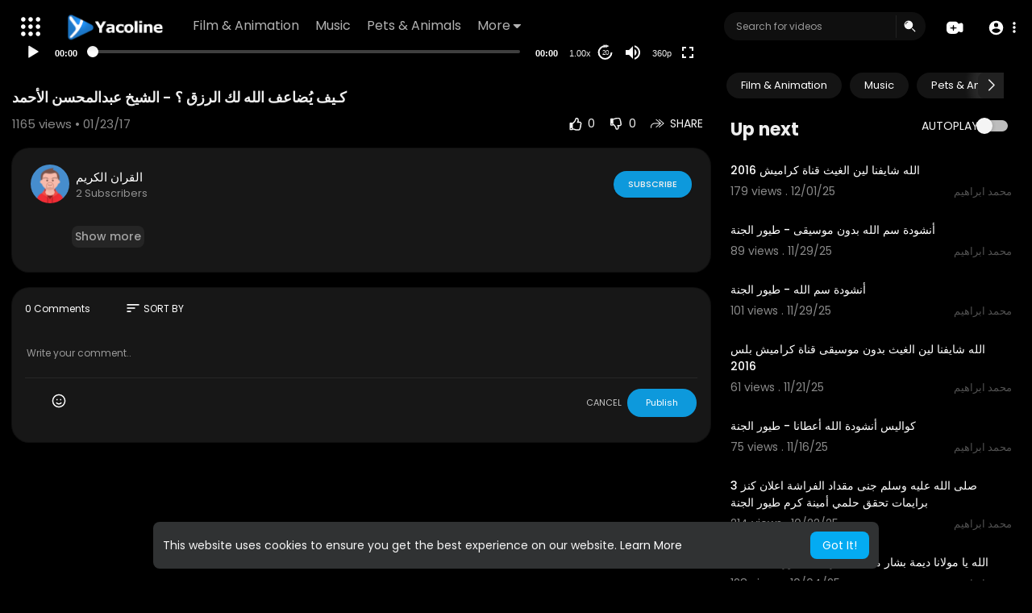

--- FILE ---
content_type: text/html; charset=UTF-8
request_url: https://www.yacoline.com/watch/3eb3e67c68f93dd9e4d91875b0c310dd
body_size: 46238
content:
<!DOCTYPE html>
<html id="html" lang="en">
   <head>
      <meta charset="UTF-8">
      <title>‫كـيف يُضاعف الله لك الرزق ؟ - الشيخ عبدالمحسن الأحمد‬‎ </title>
      <meta name="title" content="‫كـيف يُضاعف الله لك الرزق ؟ - الشيخ عبدالمحسن الأحمد‬‎ ">
      <meta name="description" content="">
      <meta name="keywords" content="">
      <meta name="viewport" content="width=device-width, initial-scale=1, maximum-scale=1">
            <meta property="fb:app_id" content="1643990952546825" />
      <meta name="format-detection" content="telephone=no" />
      <meta name="apple-mobile-web-app-capable" content="yes" />
                      <link rel="canonical" href="https://www.yacoline.com/watch/3eb3e67c68f93dd9e4d91875b0c310dd"/>
            <!-- Twitter Card data -->
<meta name="twitter:card" content="summary">
<meta name="twitter:site" content="@publisher_handle">
<meta name="twitter:title" content="‫كـيف يُضاعف الله لك الرزق ؟ - الشيخ عبدالمحسن الأحمد‬‎ ">
<meta name="twitter:description" content="">
<meta name="twitter:creator" content="@author_handle">
<meta name="twitter:image" content="https://www.yacoline.com/upload/photos/2016/09/3eb3e67c68f93dd9e4d91875b0c310dd.jpg">

<!-- Open Graph data -->
<meta property="og:title" content="‫كـيف يُضاعف الله لك الرزق ؟ - الشيخ عبدالمحسن الأحمد‬‎ " />
<meta property="og:type" content="article" />
<meta property="og:url" content="https://www.yacoline.com/watch/3eb3e67c68f93dd9e4d91875b0c310dd" />
<meta property="og:image" content="https://www.yacoline.com/upload/photos/2016/09/3eb3e67c68f93dd9e4d91875b0c310dd.jpg" />
<meta property="og:description" content="" /> 
<meta name="thumbnail" content="https://www.yacoline.com/upload/photos/2016/09/3eb3e67c68f93dd9e4d91875b0c310dd.jpg" />
<script type="application/ld+json">
{
    "@context": "https://schema.org",
    "@type": "MusicGroup",
    "image": [
        "https://www.yacoline.com/upload/photos/2016/09/3eb3e67c68f93dd9e4d91875b0c310dd.jpg"
    ],
    "name": "‫كـيف يُضاعف الله لك الرزق ؟ - الشيخ عبدالمحسن الأحمد‬‎ ",
    "subjectOf": {
        "@type": "VideoObject",
        "description": "",
        "duration": "P56Y30DT3H57M",
        "name": "‫كـيف يُضاعف الله لك الرزق ؟ - الشيخ عبدالمحسن الأحمد‬‎ ",
        "thumbnailUrl": "https://www.yacoline.com/upload/photos/2016/09/3eb3e67c68f93dd9e4d91875b0c310dd.jpg",
        "uploadDate": "2017-01-23T12:40:29+00:00"
    }
}
</script>
<link rel="alternate" href="https://www.yacoline.com?lang=english" hreflang="en" /><link rel="alternate" href="https://www.yacoline.com?lang=arabic" hreflang="ar" /><link rel="alternate" href="https://www.yacoline.com?lang=dutch" hreflang="nl" /><link rel="alternate" href="https://www.yacoline.com?lang=french" hreflang="fr" /><link rel="alternate" href="https://www.yacoline.com?lang=german" hreflang="de" /><link rel="alternate" href="https://www.yacoline.com?lang=russian" hreflang="ru" /><link rel="alternate" href="https://www.yacoline.com?lang=spanish" hreflang="es" /><link rel="alternate" href="https://www.yacoline.com?lang=turkish" hreflang="tr" /><link rel="alternate" href="https://www.yacoline.com?lang=hindi" hreflang="hi" /><link rel="alternate" href="https://www.yacoline.com?lang=chinese" hreflang="zh" /><link rel="alternate" href="https://www.yacoline.com?lang=urdu" hreflang="ur" /><link rel="alternate" href="https://www.yacoline.com?lang=indonesian" hreflang="id" /><link rel="alternate" href="https://www.yacoline.com?lang=croatian" hreflang="sh" /><link rel="alternate" href="https://www.yacoline.com?lang=hebrew" hreflang="he" /><link rel="alternate" href="https://www.yacoline.com?lang=bengali" hreflang="bn" /><link rel="alternate" href="https://www.yacoline.com?lang=japanese" hreflang="ja" /><link rel="alternate" href="https://www.yacoline.com?lang=portuguese" hreflang="pt" /><link rel="alternate" href="https://www.yacoline.com?lang=italian" hreflang="it" /><link rel="alternate" href="https://www.yacoline.com?lang=persian" hreflang="fa" /><link rel="alternate" href="https://www.yacoline.com?lang=swedish" hreflang="sv" /><link rel="alternate" href="https://www.yacoline.com?lang=vietnamese" hreflang="vi" /><link rel="alternate" href="https://www.yacoline.com?lang=danish" hreflang="da" /><link rel="alternate" href="https://www.yacoline.com?lang=filipino" hreflang="fil" />
      <link rel="shortcut icon" type="image/png" href="https://www.yacoline.com/themes/default/img/icon.png"/>
      <link rel="stylesheet" href="https://www.yacoline.com/themes/default/css/jquery-ui.min.css?version=3.1.1">
      <link rel="stylesheet" href="https://www.yacoline.com/themes/default/css/jquery.tagit.css?version=3.1.1">
      <link rel="stylesheet" href="https://www.yacoline.com/themes/default/css/font-awesome-4.7.0/css/font-awesome.min.css?version=3.1.1">
      <link rel="stylesheet" href="https://www.yacoline.com/themes/default/css/twemoji-awesome.css?version=3.1.1">
      <link rel="stylesheet" href="https://www.yacoline.com/themes/default/css/bootstrap-glyphicons.css?version=3.1.1">
      <link rel="stylesheet" href="https://www.yacoline.com/themes/default/css/bootstrap.min.css?version=3.1.1">
      <link rel="stylesheet" href="https://www.yacoline.com/themes/default/js/lib/sweetalert2/dist/sweetalert2.min.css?version=3.1.1">
      <link rel="stylesheet" href="https://www.yacoline.com/themes/default/js/lib/notifIt/notifIt/css/notifIt.min.css?version=3.1.1">
      <link rel="stylesheet" href="https://www.yacoline.com/themes/default/css/style.css?version=3.1.1" id="style-css">
            <link rel="stylesheet" href="https://www.yacoline.com/themes/default/css/night-mode.css?version=3.1.1" class="night-mode-css">
            <link rel="stylesheet" href="https://www.yacoline.com/themes/default/css/custom.style.css?version=3.1.1">
      <link href="https://www.yacoline.com/themes/default/css/material.css?version=3.1.1" rel="stylesheet" type="text/css">
      <link href="https://www.yacoline.com/themes/default/css/roboto.css?version=3.1.1" rel="stylesheet">
      <script src="https://www.yacoline.com/themes/default/js/jquery-3.min.js?version=3.1.1"></script>
      <script src="https://www.yacoline.com/themes/default/js/jquery-ui.min.js?version=3.1.1"></script>
      <script type="text/javascript" src="https://www.yacoline.com/themes/default/js/jquery.form.min.js?version=3.1.1"></script>
      <script type="text/javascript" src="https://www.yacoline.com/themes/default/js/tag-it.min.js?version=3.1.1"></script>
            <link rel="stylesheet" href="https://www.yacoline.com/themes/default/player/css/mediaelementplayer.min.css?version=3.1.1" />
      <script src="https://www.yacoline.com/themes/default/player/js/mediaelement-and-player.min.js?version=3.1.1"></script>
      <script src="https://www.yacoline.com/themes/default/js/lib/sweetalert2/dist/sweetalert2.js?version=3.1.1"></script>
      <script src="https://www.yacoline.com/themes/default/js/lib/notifIt/notifIt/js/notifIt.min.js?version=3.1.1"></script>
      <link href="https://www.yacoline.com/themes/default/css/bootstrap-toggle.min.css?version=3.1.1" rel="stylesheet">
      <link rel="stylesheet" href="https://www.yacoline.com/themes/default/css/bootstrap-select.min.css?version=3.1.1">
      <script src="https://www.yacoline.com/themes/default/js/bootstrap-select.min.js?version=3.1.1"></script>
      <link rel="stylesheet" href="https://www.yacoline.com/themes/default/css/owl.carousel.min.css?version=3.1.1">
      <script src="https://www.yacoline.com/themes/default/js/owl.carousel.min.js?version=3.1.1"></script>
            <script src="https://www.yacoline.com/themes/default/player/plugins/speed/speed.min.js?version=3.1.1"></script>
      <link rel="stylesheet" href="https://www.yacoline.com/themes/default/player/plugins/speed/speed.min.css?version=3.1.1" />
      <script src="https://www.yacoline.com/themes/default/player/plugins/speed/speed-i18n.js?version=3.1.1"></script>
      <script src="https://www.yacoline.com/themes/default/player/plugins/jump/jump-forward.min.js?version=3.1.1"></script>
      <link rel="stylesheet" href="https://www.yacoline.com/themes/default/player/plugins/jump/jump-forward.min.css?version=3.1.1" />
      <script src="https://www.yacoline.com/themes/default/player/plugins/ads/ads.min.js?version=3.1.1"></script>
      <link rel="stylesheet" href="https://www.yacoline.com/themes/default/player/plugins/ads/ads.min.css?version=3.1.1" />
      <script src="https://www.yacoline.com/themes/default/player/plugins/ads/ads-i18n.js?version=3.1.1"></script>
      <script src="https://www.yacoline.com/themes/default/player/plugins/vast/ads-vast-vpaid.js?version=3.1.1"></script>
      <script src="https://www.yacoline.com/themes/default/player/plugins/quality/quality.min.js?version=3.1.1"></script>
      <link rel="stylesheet" href="https://www.yacoline.com/themes/default/player/plugins/quality/quality.min.css?version=3.1.1" />
      <script src="https://www.yacoline.com/themes/default/js/facebook.min.js?version=3.1.1"></script>
      <script src="https://www.yacoline.com/themes/default/js/Fingerprintjs2/fingerprint2.js?version=3.1.1"></script>
      <script src="https://www.yacoline.com/themes/default/js/emoji/emojionearea/dist/emojionearea.js?version=3.1.1"></script>
      <link rel="stylesheet" type="text/css" href="https://www.yacoline.com/themes/default/js/emoji/emojionearea/dist/emojionearea.min.css?version=3.1.1"/>
      <link rel="stylesheet" href="https://www.yacoline.com/themes/default/css/bootstrap-colorpicker.min.css?version=3.1.1" />
      <script src="https://www.yacoline.com/themes/default/js/bootstrap-colorpicker.min.js?version=3.1.1"></script>
      <script src="https://www.yacoline.com/themes/default/js/v1.js?version=3.1.1"></script>
                  <script src="https://cdnjs.cloudflare.com/ajax/libs/socket.io/2.0.4/socket.io.js?version=3.1.1"></script>
                  <link rel="stylesheet" href="https://www.yacoline.com/themes/default/css/swiper-bundle.min.css?version=3.1.1" />
      <script src="https://www.yacoline.com/themes/default/js/swiper-bundle.min.js?version=3.1.1"></script>
      <script src="https://www.yacoline.com/themes/default/js/plupload.full.min.js?version=3.1.1"></script>
              <script>
         function RunLiveAgora(channelName,DIV_ID,token) {
           var agoraAppId = '';
           var token = token;

           var client = AgoraRTC.createClient({mode: 'live', codec: 'vp8'});
           client.init(agoraAppId, function () {


               client.setClientRole('audience', function() {
             }, function(e) {
             });

             client.join(token, channelName, 0, function(uid) {
             }, function(err) {
             });
             }, function (err) {
             });

             client.on('stream-added', function (evt) {
             var stream = evt.stream;
             var streamId = stream.getId();

             client.subscribe(stream, function (err) {
             });
           });
           client.on('stream-subscribed', function (evt) {
             var video_id = $('#video-id').val();
            if (!video_id) {
               return false;
            }
             $('#'+DIV_ID).html('<div class="wow_liv_counter"><span id="live_word_'+video_id+'">Live</span> <span id="live_count_'+video_id+'"> 0</span></div><div id="live_post_comments_'+video_id+'" class="wow_liv_comments_feed user-comments"></div>');
             var remoteStream = evt.stream;
             remoteStream.play(DIV_ID);
             $('#player_'+remoteStream.getId()).find('video').css('position', 'relative');
           });
         }
                      var site_url = 'https://www.yacoline.com';
           function PT_Ajax_Requests_File() {
             return site_url + '/';
           }
           function PT_Page_Loading_File() {
             return site_url + '/page_loading.php';
           }
           function OpenShareWindow(url, windowName) {
              newwindow = window.open(url, windowName, 'height=600,width=800');
              if (window.focus) {
                 newwindow.focus();
              }
              return false;
           }
           function getCookie(name) {
             var value = "; " + document.cookie;
             var parts = value.split("; " + name + "=");
             if (parts.length == 2) return parts.pop().split(";").shift();
           }
      </script>
      <script src="https://www.yacoline.com/themes/default/js/header.js?version=3.1.1"></script>
            <script src="https://imasdk.googleapis.com/js/sdkloader/ima3.js?version=3.1.1" type="text/javascript"></script>
                  <script src="https://accounts.google.com/gsi/client" async defer></script>
         </head>
   <script type="text/javascript">
        window.UpdateChatU = 0;
        $(document).on('click', 'a[data-load]', function(event) {
            if ($('#live_post_id').length > 0) {
                    DeleteLive();
                    window.location = $(this).attr('href');
                    return false;
              }
              $('#bar_loading').show();
                event.preventDefault();
                var url = $(this).attr('data-load');
                if ($('video').length > 0) {
                  $('video')[0].pause();
                }
                $.ajax({
                  url: PT_Page_Loading_File()+url,
                  type: 'GET',
                  dataType: 'html'
                })
                .done(function(data_html) {
                  if ($(data_html).filter('#json-data').length > 0) {
                      if (typeof(ads_) != 'undefined') {
                        clearInterval(ads_);
                      }

                      data = JSON.parse($(data_html).filter('#json-data').val());

                      (data.page == 'register' ||
                      data.page == 'login' ||
                      data.page == 'shorts' ||
                      data.page == 'latest' ||
                      data.page == 'top' ||
                      data.page == 'trending' ||
                      data.page == 'stock' ||
                      data.page == 'upload-video' ||
                      data.page == 'import-video' ||
                      data.page == 'messages') ? $('#header_ad_').addClass('hidden') : $('#header_ad_').removeClass('hidden');

                      (data.page == 'home') ? $('#home_menu_').addClass('active') : $('#home_menu_').removeClass('active');
                      (data.page == 'history') ? $('#history_menu_').addClass('active') : $('#history_menu_').removeClass('active');
                      (data.page == 'articles') ? $('#articles_menu_').addClass('active') : $('#articles_menu_').removeClass('active');
                      (data.page == 'latest') ? $('#latest_menu_').addClass('active') : $('#latest_menu_').removeClass('active');
                      (data.page == 'trending') ? $('#trending_menu_').addClass('active') : $('#trending_menu_').removeClass('active');
                      (data.page == 'paid-videos') ? $('#paid_videos_').addClass('active') : $('#paid_videos_').removeClass('active');
                      (data.page == 'top') ? $('#top_menu_').addClass('active') : $('#top_menu_').removeClass('active');
                      (data.page == 'movies') ? $('#movies_menu_').addClass('active') : $('#movies_menu_').removeClass('active');
                      (data.page == 'popular_channels') ? $('#popular_channels_menu_').addClass('active') : $('#popular_channels_menu_').removeClass('active');
                      (data.page == 'stock') ? $('#stock_menu_').addClass('active') : $('#stock_menu_').removeClass('active');
                      (data.page == 'shorts') ? $('#shorts_menu_').addClass('active') : $('#shorts_menu_').removeClass('active');


                      window.history.pushState({state:'new'},'', data.url);
                      $('#container_content').html(data_html);
                      $('meta[name=title]').attr('content', data.title);
                      $('meta[name=description]').attr('content', data.description);
                      $('meta[name=keywords]').attr('content', data.keyword);
                      $('title').text(data.title);
                      var main_container_class = 'main-content ';
                      (data.page != 'login') ? main_container_class += ' container ' : main_container_class += ' welcome-page ';
                      if (data.is_movie == true) {
                        $('.toggle-mode').hide();
                        $('.logo-img img').attr('src', 'https://www.yacoline.com/themes/default/img/logo-light.png?cache=552');
                        (data.page == 'watch') ? main_container_class += ' movies-container ' : main_container_class += ' ';
                      }
                      else{
                        if ($('#toggle-mode').prop( "checked" ) === true) {
                          $('.logo-img img').attr('src', 'https://www.yacoline.com/themes/default/img/logo-light.png?cache=552');
                        }
                        else{
                          $('.logo-img img').attr('src', 'https://www.yacoline.com/themes/default/img/logo.png?cache=552');
                        }
                        $('.toggle-mode').show();
                        (data.page == 'watch') ? main_container_class += ' watch-container ' : main_container_class += ' ';
                      }

                      (data.page == 'movie') ? main_container_class += ' movies-container ' : main_container_class += ' ';
                            (data.page == 'go_pro') ? main_container_class += ' p-relative ' : main_container_class += ' ';
                      (data.page == 'home') ? main_container_class += ' home-container ' : main_container_class += ' ';
                      $('#main-container').attr('class',main_container_class);

                      (data.page == 'watch') ? $('#header_change_2').attr('class','container watch-container') : $('#header_change_2').attr('class','container');
                      (data.page == 'watch') ? $('#header_change_3').attr('class','container watch-container') : $('#header_change_3').attr('class','container');
                    }
                    else{
                      window.location.href = site_url+'/login';
                    }
                })
                .fail(function() {
                  if (typeof(getCookie('user_id')) == 'undefined') {
                    window.location.href = site_url+'/login';
                  }
                  else{
                    window.location.href = site_url+'/404';
                  }
                })
                .always(function() {
                  window.scrollTo(0,0);
                  $('#bar_loading').delay(300).fadeOut(300);
                  $(".video-player").hover(
                      function(e){
                        $('.watermark').css('display', 'block');
                       },
                      function(e){
                        setTimeout(function () {
                          if ($('.video-player:hover').length == 0) {
                            $('.watermark').css('display', 'none');
                          }
                        }, 1000);
                       }
                  );
                });

        });
      function load_more_sub() {
        var id = $('.subscribers_').last().attr('data_subscriber_id');
        var user_id = '{{ME id}}';
        $.post(PT_Ajax_Requests_File()+'aj/user/get_more_subscribers_', {id: id,user_id:user_id}, function(data, textStatus, xhr) {
          if (data.status == 200) {
            if (data.html != '') {
              $('.user_subscribers_').append(data.html);
            }
            else{
              $('#user_subscribers__load').html("<svg xmlns='http://www.w3.org/2000/svg' viewBox='0 0 24 24'><path fill='currentColor' d='M12,2A10,10 0 0,0 2,12A10,10 0 0,0 12,22A10,10 0 0,0 22,12A10,10 0 0,0 12,2M17,13H7V11H17V13Z' /></svg> No more subscriptions");
            }

          }

        });
      }
   </script>
   <body itemscope itemtype="http://schema.org/Organization" id="pt-body" class=" ">
            <div id="pop_up_18" class="modal matdialog et_plus" data-backdrop="static" data-keyboard="false">
         <div class="modal-dialog">
            <div class="modal-content">
               <div class="modal-body">
                  <svg xmlns="http://www.w3.org/2000/svg" xmlns:xlink="http://www.w3.org/1999/xlink" viewBox="0 0 328.863 328.863" height="120" width="120" xml:space="preserve">
                     <g id="_x34_4-18Plus_movie">
                        <g>
                           <path fill="currentColor" d="M104.032,220.434V131.15H83.392V108.27h49.121v112.164H104.032z"/>
                        </g>
                        <g>
                           <path fill="currentColor" d="M239.552,137.23c0,9.76-5.28,18.4-14.08,23.201c12.319,5.119,20,15.84,20,28.32c0,20.16-17.921,32.961-45.921,32.961 c-28.001,0-45.921-12.641-45.921-32.48c0-12.801,8.32-23.682,21.28-28.801c-9.44-5.281-15.52-14.24-15.52-24 c0-17.922,15.681-29.281,40.001-29.281C224.031,107.15,239.552,118.83,239.552,137.23z M180.51,186.352 c0,9.441,6.721,14.721,19.041,14.721c12.32,0,19.2-5.119,19.2-14.721c0-9.279-6.88-14.561-19.2-14.561 C187.23,171.791,180.51,177.072,180.51,186.352z M183.391,138.83c0,8.002,5.76,12.48,16.16,12.48c10.4,0,16.16-4.479,16.16-12.48 c0-8.318-5.76-12.959-16.16-12.959C189.15,125.871,183.391,130.512,183.391,138.83z"/>
                        </g>
                        <g>
                           <path fill="currentColor" d="M292.864,120.932c4.735,13.975,7.137,28.592,7.137,43.5c0,74.752-60.816,135.568-135.569,135.568 S28.862,239.184,28.862,164.432c0-74.754,60.816-135.568,135.569-135.568c14.91,0,29.527,2.4,43.5,7.137V5.832 C193.817,1.963,179.24,0,164.432,0C73.765,0,0.001,73.764,0.001,164.432s73.764,164.432,164.431,164.432 S328.862,255.1,328.862,164.432c0-14.807-1.962-29.385-5.831-43.5H292.864z"/>
                        </g>
                        <g>
                           <polygon fill="currentColor" points="284.659,44.111 284.659,12.582 261.987,12.582 261.987,44.111 230.647,44.111 230.647,66.781 261.987,66.781 261.987,98.309 284.659,98.309 284.659,66.781 316.186,66.781 316.186,44.111 "/>
                        </g>
                     </g>
                  </svg>
                  <h4>Please note that if you are under 18, you won't be able to access this site. </h4>
                  <p>Are you 18 years old or above?</p>
               </div>
               <div class="modal-footer">
                  <button class="btn btn-success matbtn" id="pop_up_18_yes">Yes</button>
                  <button class="btn matbtn" id="pop_up_18_no">No</button>
               </div>
            </div>
         </div>
      </div>
      <a href="" id="link_redirect_to_page"  data-load=""></a>
      <div id="bar_loading"></div>
            <input type="hidden" class="main_session" value="825b0d4d0156775d1fb9855ffae9f3356a7b9e38">
            <header>
         <nav class="navbar navbar-findcond navbar-fixed-top header-layout">
	<div class="pt_main_hdr" id="header_change">
		<div class="navbar-header">
							   <div class="yp_slide_menu">
					   <span id="open_slide" title="Expand" data-toggle="tooltip" data-placement="bottom" onclick="SlideSetCookie('open_slide','yes',1);">
						   <svg xmlns="http://www.w3.org/2000/svg" width="24px" height="24px" viewBox="0 0 276.167 276.167"> <g fill="currentColor"><path d="M33.144,2.471C15.336,2.471,0.85,16.958,0.85,34.765s14.48,32.293,32.294,32.293s32.294-14.486,32.294-32.293 S50.951,2.471,33.144,2.471z"/> <path d="M137.663,2.471c-17.807,0-32.294,14.487-32.294,32.294s14.487,32.293,32.294,32.293c17.808,0,32.297-14.486,32.297-32.293 S155.477,2.471,137.663,2.471z"/> <path d="M243.873,67.059c17.804,0,32.294-14.486,32.294-32.293S261.689,2.471,243.873,2.471s-32.294,14.487-32.294,32.294 S226.068,67.059,243.873,67.059z"/> <path d="M32.3,170.539c17.807,0,32.297-14.483,32.297-32.293c0-17.811-14.49-32.297-32.297-32.297S0,120.436,0,138.246 C0,156.056,14.493,170.539,32.3,170.539z"/> <path d="M136.819,170.539c17.804,0,32.294-14.483,32.294-32.293c0-17.811-14.478-32.297-32.294-32.297 c-17.813,0-32.294,14.486-32.294,32.297C104.525,156.056,119.012,170.539,136.819,170.539z"/> <path d="M243.038,170.539c17.811,0,32.294-14.483,32.294-32.293c0-17.811-14.483-32.297-32.294-32.297 s-32.306,14.486-32.306,32.297C210.732,156.056,225.222,170.539,243.038,170.539z"/> <path d="M33.039,209.108c-17.807,0-32.3,14.483-32.3,32.294c0,17.804,14.493,32.293,32.3,32.293s32.293-14.482,32.293-32.293 S50.846,209.108,33.039,209.108z"/> <path d="M137.564,209.108c-17.808,0-32.3,14.483-32.3,32.294c0,17.804,14.487,32.293,32.3,32.293 c17.804,0,32.293-14.482,32.293-32.293S155.368,209.108,137.564,209.108z"/> <path d="M243.771,209.108c-17.804,0-32.294,14.483-32.294,32.294c0,17.804,14.49,32.293,32.294,32.293 c17.811,0,32.294-14.482,32.294-32.293S261.575,209.108,243.771,209.108z"/> </g></svg>
					   </span>

				   </div>
				   <div class="mobile">
				   	<a class="navbar-brand logo-img" href="https://www.yacoline.com/" itemprop="url">
															<img itemprop="logo" src="https://www.yacoline.com/themes/default/img/logo-light.png?cache=552" alt="Yacoline">
													</a>
				   </div>
			   						
						<ul class="nav navbar-nav sec_lay_hdr custom_text_link">

									<li class="pt_hide-from-mobile">
						<a href="https://www.yacoline.com/videos/category/1" data-load="?link1=videos&page=category&id=1">
							Film & Animation					    </a>
					</li>
									<li class="pt_hide-from-mobile">
						<a href="https://www.yacoline.com/videos/category/3" data-load="?link1=videos&page=category&id=3">
							Music					    </a>
					</li>
									<li class="pt_hide-from-mobile">
						<a href="https://www.yacoline.com/videos/category/4" data-load="?link1=videos&page=category&id=4">
							Pets & Animals					    </a>
					</li>
				
				<li class="dropdown profile-nav pt_hide-from-mobile">
					<a href="javascript:void(0);" class="dropdown-toggle flex_home_arrow" data-toggle="dropdown" aria-expanded="false">
						More
						<svg width="10" height="6" viewBox="0 0 10 6" fill="none" xmlns="http://www.w3.org/2000/svg">
								<path d="M9.27957 0.904663H1.38557C1.24344 0.904743 1.10453 0.947003 0.986437 1.02609C0.868345 1.10518 0.776382 1.21754 0.722196 1.34893C0.66801 1.48033 0.65404 1.62485 0.682055 1.76419C0.71007 1.90353 0.77881 2.03142 0.879567 2.13166L4.33257 5.58466C4.59882 5.8506 4.95975 5.99998 5.33607 5.99998C5.71238 5.99998 6.07331 5.8506 6.33957 5.58466L7.65257 4.27166L9.79257 2.13166C9.89229 2.03044 9.95987 1.90202 9.98684 1.76251C10.0138 1.623 9.99896 1.47864 9.94415 1.34755C9.88934 1.21645 9.79702 1.10448 9.67878 1.02568C9.56054 0.946888 9.42166 0.904785 9.27957 0.904663Z" fill="currentColor"/>
							</svg>
				    </a>
				    <ul class="dropdown-menu ani-acc-menu custom_menu_login_usss">
				    										<li class="">
										<a href="https://www.yacoline.com/videos/category/5" data-load="?link1=videos&page=category&id=5">
											Sports										</a>
									</li>
																	<li class="">
										<a href="https://www.yacoline.com/videos/category/6" data-load="?link1=videos&page=category&id=6">
											Travel & Events										</a>
									</li>
																	<li class="">
										<a href="https://www.yacoline.com/videos/category/7" data-load="?link1=videos&page=category&id=7">
											Gaming										</a>
									</li>
																	<li class="">
										<a href="https://www.yacoline.com/videos/category/8" data-load="?link1=videos&page=category&id=8">
											People & Blogs										</a>
									</li>
																	<li class="">
										<a href="https://www.yacoline.com/videos/category/9" data-load="?link1=videos&page=category&id=9">
											Comedy										</a>
									</li>
																	<li class="">
										<a href="https://www.yacoline.com/videos/category/10" data-load="?link1=videos&page=category&id=10">
											Entertainment										</a>
									</li>
																	<li class="">
										<a href="https://www.yacoline.com/videos/category/11" data-load="?link1=videos&page=category&id=11">
											News & Politics										</a>
									</li>
																	<li class="">
										<a href="https://www.yacoline.com/videos/category/12" data-load="?link1=videos&page=category&id=12">
											How-to & Style										</a>
									</li>
																	<li class="">
										<a href="https://www.yacoline.com/videos/category/13" data-load="?link1=videos&page=category&id=13">
											Non-profits & Activism										</a>
									</li>
																	<li class="">
										<a href="https://www.yacoline.com/videos/category/other" data-load="?link1=videos&page=category&id=other">
											Other										</a>
									</li>
													</ul>
				</li>


				
				
				
				
															</ul>
						
			<form class="navbar-form navbar-left search-header" role="search" action="https://www.yacoline.com/search" method="GET">
                <div class="form-group">
                    <input type="text" class="form-control" id="search-bar" name="keyword" placeholder="Search for videos" autocomplete="off" value=""> 
                                        <span class="search_line">
                    </span>
					<svg  class="feather feather-search" onclick="javascript:$('.search-header input').focus();" xmlns="http://www.w3.org/2000/svg" width="24" height="24" viewBox="0 0 24 24">
					  <g id="Group_304" data-name="Group 304" transform="translate(941 2420)">
					    <g id="Search_1" data-name="Search 1" transform="translate(-939.756 -2417.756)">
					      <path id="Path_57" data-name="Path 57" d="M2,7.752A6.752,6.752,0,1,1,8.752,14.5,6.752,6.752,0,0,1,2,7.752ZM7.971,3.209a.563.563,0,0,1-.468.644A3.189,3.189,0,0,0,4.853,6.5a.563.563,0,0,1-1.112-.176A4.314,4.314,0,0,1,7.327,2.741.563.563,0,0,1,7.971,3.209Z" fill="currentColor" fill-rule="evenodd"/>
					      <path id="Path_58" data-name="Path 58" d="M18.47,17.47a.75.75,0,0,1,1.061,0l4,4A.75.75,0,1,1,22.47,22.53l-4-4A.75.75,0,0,1,18.47,17.47Z" transform="translate(-4.238 -4.238)" fill="currentColor"/>
					    </g>
					    <rect id="Rectangle_321" data-name="Rectangle 321" width="24" height="24" transform="translate(-941 -2420)" fill="none"/>
					  </g>
					</svg>
                </div>
                <div class="search-dropdown hidden"></div>
            </form>
			<!--<ul class="nav navbar-nav">
				<li class="dropdown hide-from-mobile" id="category_menu_">
				   <a href="#" class="dropdown-toggle" data-toggle="dropdown" role="button" aria-expanded="false">Categories <span class="caret"></span></a>
				   <ul class="dropdown-menu categories-drop-down" role="menu">
				    					    <li class="hide-from-mobile">
						   <a class="category" href="https://www.yacoline.com/videos/category/1" data-load="?link1=videos&page=category&id=1">Film & Animation</a>
						</li>
										    <li class="hide-from-mobile">
						   <a class="category" href="https://www.yacoline.com/videos/category/3" data-load="?link1=videos&page=category&id=3">Music</a>
						</li>
										    <li class="hide-from-mobile">
						   <a class="category" href="https://www.yacoline.com/videos/category/4" data-load="?link1=videos&page=category&id=4">Pets & Animals</a>
						</li>
										    <li class="hide-from-mobile">
						   <a class="category" href="https://www.yacoline.com/videos/category/5" data-load="?link1=videos&page=category&id=5">Sports</a>
						</li>
										    <li class="hide-from-mobile">
						   <a class="category" href="https://www.yacoline.com/videos/category/6" data-load="?link1=videos&page=category&id=6">Travel & Events</a>
						</li>
										    <li class="hide-from-mobile">
						   <a class="category" href="https://www.yacoline.com/videos/category/7" data-load="?link1=videos&page=category&id=7">Gaming</a>
						</li>
										    <li class="hide-from-mobile">
						   <a class="category" href="https://www.yacoline.com/videos/category/8" data-load="?link1=videos&page=category&id=8">People & Blogs</a>
						</li>
										    <li class="hide-from-mobile">
						   <a class="category" href="https://www.yacoline.com/videos/category/9" data-load="?link1=videos&page=category&id=9">Comedy</a>
						</li>
										    <li class="hide-from-mobile">
						   <a class="category" href="https://www.yacoline.com/videos/category/10" data-load="?link1=videos&page=category&id=10">Entertainment</a>
						</li>
										    <li class="hide-from-mobile">
						   <a class="category" href="https://www.yacoline.com/videos/category/11" data-load="?link1=videos&page=category&id=11">News & Politics</a>
						</li>
										    <li class="hide-from-mobile">
						   <a class="category" href="https://www.yacoline.com/videos/category/12" data-load="?link1=videos&page=category&id=12">How-to & Style</a>
						</li>
										    <li class="hide-from-mobile">
						   <a class="category" href="https://www.yacoline.com/videos/category/13" data-load="?link1=videos&page=category&id=13">Non-profits & Activism</a>
						</li>
										    <li class="hide-from-mobile">
						   <a class="category" href="https://www.yacoline.com/videos/category/other" data-load="?link1=videos&page=category&id=other">Other</a>
						</li>
									   </ul>
				</li>
			</ul>-->
		</div>
		<ul class="nav navbar-nav navbar-right">
			<li class="dropdown profile-nav hide_upload_mobi_link">
			<a href="javascript:void(0);" class="dropdown-toggle hdr_hover_btn" data-toggle="dropdown">
				<svg xmlns="http://www.w3.org/2000/svg" width="24" height="24" viewBox="0 0 24 24">
						  <g id="Group_305" data-name="Group 305" transform="translate(1264 2420)">
						    <g id="Group_276" data-name="Group 276">
						      <g id="Group_263" data-name="Group 263" transform="translate(-1264 -2417)">
						        <path id="Path_61" data-name="Path 61" d="M3.82,3.68l6,1-.5.5-.5,1.5h-5Z" fill="currentColor"/>
						        <path id="Path_62" data-name="Path 62" d="M8.716,0h.067c1.372,0,2.447,0,3.312.071A5.918,5.918,0,0,1,14.36.627,5.75,5.75,0,0,1,16.873,3.14q.075.147.138.3a23.41,23.41,0,0,1,2.9-1.134,2.771,2.771,0,0,1,2.347.2,2.771,2.771,0,0,1,1.123,2.07A24.431,24.431,0,0,1,23.5,7.8V9.7a24.43,24.43,0,0,1-.121,3.224,2.771,2.771,0,0,1-1.123,2.07,2.771,2.771,0,0,1-2.347.2,23.414,23.414,0,0,1-2.9-1.134q-.063.152-.138.3a5.75,5.75,0,0,1-2.513,2.513,5.918,5.918,0,0,1-2.265.556c-.864.071-1.94.071-3.311.071H8.716c-1.372,0-2.447,0-3.311-.071a5.919,5.919,0,0,1-2.265-.556A5.75,5.75,0,0,1,.627,14.36,5.918,5.918,0,0,1,.071,12.1C0,11.231,0,10.155,0,8.784V8.716C0,7.345,0,6.269.071,5.4A5.918,5.918,0,0,1,.627,3.14,5.75,5.75,0,0,1,3.14.627,5.918,5.918,0,0,1,5.4.071C6.269,0,7.345,0,8.716,0ZM4,5.75A.75.75,0,0,1,4.75,5h4a.748.748,0,0,1,.526.215.745.745,0,0,1,.514-.167.527.527,0,0,1,.459.333,2.28,2.28,0,0,1,.243.684q.027.225.036.423t.027.369q.018.18.018.342t.018.306a1.9,1.9,0,0,0,.108.7.347.347,0,0,0,.324.207q.162.018.486.036t.7.027q.378.018.729.045t.558.054a1.881,1.881,0,0,1,.684.234.458.458,0,0,1-.063.828,2.532,2.532,0,0,1-.783.189q-.36.045-.792.072t-.819.027q-.387.009-.639.018a.455.455,0,0,0-.387.2,1.33,1.33,0,0,0-.153.684q0,.117-.009.252t-.027.27q-.009.135-.027.27l-.018.27a2.94,2.94,0,0,1-.252.972.577.577,0,0,1-.54.387.507.507,0,0,1-.486-.4,5.814,5.814,0,0,1-.225-1.017q-.009-.153-.018-.279t-.018-.261q-.009-.126-.018-.234t-.018-.2a1.565,1.565,0,0,0-.144-.54.47.47,0,0,0-.252-.252A1.079,1.079,0,0,0,8.062,10H7.108q-.306,0-.6-.009t-.477-.027a2.24,2.24,0,0,1-.765-.207.531.531,0,0,1-.288-.495.452.452,0,0,1,.18-.369,1.33,1.33,0,0,1,.54-.234,4.107,4.107,0,0,1,.837-.09l.747-.036q.387-.027.693-.054t.468-.063a.426.426,0,0,0,.27-.189,1.443,1.443,0,0,0,.117-.576l.018-.27q.009-.144.018-.306t.018-.342q.006-.119.016-.245A.754.754,0,0,1,8.75,6.5h-4A.75.75,0,0,1,4,5.75Z" fill="currentColor" fill-rule="evenodd"/>
						      </g>
						      <rect id="Rectangle_311" data-name="Rectangle 311" width="24" height="24" transform="translate(-1264 -2420)" fill="none"/>
						    </g>
						  </g>
						</svg>
			</a>
			<ul class="dropdown-menu pt-create-menu ani-acc-menu custom_menu_login_usss">
									 
						<li class="hide_up_imp">
							<a href="https://www.yacoline.com/upload-video" data-load="?link1=upload-video" class="uploadd">
								<svg xmlns="http://www.w3.org/2000/svg" width="24" height="24" viewBox="0 0 24 24"><path fill-rule="evenodd" clip-rule="evenodd" d="M7 10.25L6.96421 10.25C6.05997 10.25 5.33069 10.25 4.7424 10.3033C4.13605 10.3583 3.60625 10.4746 3.125 10.7524C2.55493 11.0815 2.08154 11.5549 1.7524 12.125C1.47455 12.6063 1.35826 13.1361 1.3033 13.7424C1.24998 14.3307 1.24999 15.06 1.25 15.9642L1.25 15.9642L1.25 16L1.25 16.0358L1.25 16.0358C1.24999 16.94 1.24998 17.6693 1.3033 18.2576C1.35826 18.8639 1.47455 19.3937 1.7524 19.875C2.08154 20.4451 2.55493 20.9185 3.125 21.2476C3.60625 21.5254 4.13605 21.6417 4.7424 21.6967C5.33067 21.75 6.05992 21.75 6.96412 21.75L6.96418 21.75L7 21.75L17 21.75L17.0357 21.75C17.94 21.75 18.6693 21.75 19.2576 21.6967C19.8639 21.6417 20.3937 21.5254 20.875 21.2476C21.4451 20.9185 21.9185 20.4451 22.2476 19.875C22.5254 19.3937 22.6417 18.8639 22.6967 18.2576C22.75 17.6693 22.75 16.94 22.75 16.0358L22.75 16L22.75 15.9642C22.75 15.06 22.75 14.3307 22.6967 13.7424C22.6417 13.1361 22.5254 12.6063 22.2476 12.125C21.9185 11.5549 21.4451 11.0815 20.875 10.7524C20.3937 10.4746 19.8639 10.3583 19.2576 10.3033C18.6693 10.25 17.94 10.25 17.0358 10.25L17 10.25L16 10.25C15.5858 10.25 15.25 10.5858 15.25 11C15.25 11.4142 15.5858 11.75 16 11.75L17 11.75C17.9484 11.75 18.6096 11.7507 19.1222 11.7972C19.6245 11.8427 19.9101 11.9274 20.125 12.0514C20.467 12.2489 20.7511 12.533 20.9486 12.875C21.0726 13.0899 21.1573 13.3755 21.2028 13.8778C21.2493 14.3904 21.25 15.0516 21.25 16C21.25 16.9484 21.2493 17.6096 21.2028 18.1222C21.1573 18.6245 21.0726 18.9101 20.9486 19.125C20.7511 19.467 20.467 19.7511 20.125 19.9486C19.9101 20.0726 19.6245 20.1573 19.1222 20.2028C18.6096 20.2493 17.9484 20.25 17 20.25L7 20.25C6.05158 20.25 5.39041 20.2493 4.87779 20.2028C4.37549 20.1573 4.0899 20.0726 3.875 19.9486C3.53296 19.7511 3.24892 19.467 3.05144 19.125C2.92737 18.9101 2.8427 18.6245 2.79718 18.1222C2.75072 17.6096 2.75 16.9484 2.75 16C2.75 15.0516 2.75072 14.3904 2.79718 13.8778C2.84271 13.3755 2.92737 13.0899 3.05144 12.875C3.24892 12.533 3.53296 12.2489 3.875 12.0514C4.0899 11.9274 4.37549 11.8427 4.87779 11.7972C5.39041 11.7507 6.05158 11.75 7 11.75L8 11.75C8.41421 11.75 8.75 11.4142 8.75 11C8.75 10.5858 8.41421 10.25 8 10.25L7 10.25ZM16.5303 6.46967L12.5303 2.46967C12.2374 2.17678 11.7626 2.17678 11.4697 2.46967L7.46967 6.46967C7.17678 6.76256 7.17678 7.23744 7.46967 7.53033C7.76256 7.82322 8.23744 7.82322 8.53033 7.53033L11.25 4.81066L11.25 16C11.25 16.4142 11.5858 16.75 12 16.75C12.4142 16.75 12.75 16.4142 12.75 16L12.75 4.81066L15.4697 7.53033C15.7626 7.82322 16.2374 7.82322 16.5303 7.53033C16.8232 7.23744 16.8232 6.76256 16.5303 6.46967Z" fill="currentColor"/></svg> Upload
							</a>
						</li>
															 
						<li class="divider"></li>
						<li class="hide_up_imp">
							<a href="https://www.yacoline.com/upload-video?type=shorts" data-load="?link1=upload-video&type=shorts">
								<svg version="1.1" xmlns="http://www.w3.org/2000/svg" xmlns:xlink="http://www.w3.org/1999/xlink" x="0px" y="0px" viewBox="0 0 168.071 168.071" xml:space="preserve" style="color: currentColor;"> <g> <g> <path opacity="0.5" style="fill: currentColor;" d="M154.932,91.819L42.473,27.483c-2.219-1.26-4.93-1.26-7.121-0.027 c-2.219,1.233-3.588,3.533-3.615,6.026L31.08,161.059c0,0,0,0,0,0.027c0,2.465,1.369,4.766,3.533,6.026 c1.123,0.63,2.355,0.959,3.615,0.959c1.205,0,2.438-0.301,3.533-0.931l113.116-63.214c2.219-1.26,3.588-3.533,3.588-6.053 c0,0,0,0,0-0.027C158.465,95.38,157.123,93.079,154.932,91.819z"></path> <g id="XMLID_15_"> <g> <path style="fill:currentColor;" d="M79.952,44.888L79.952,44.888c3.273-3.273,2.539-8.762-1.479-11.06l-7.288-4.171 c-2.75-1.572-6.212-1.109-8.452,1.128l0,0c-3.273,3.273-2.539,8.762,1.479,11.06l7.291,4.169 C74.25,47.589,77.712,47.126,79.952,44.888z"></path> <path style="fill:currentColor;" d="M133.459,65.285L99.103,45.631c-2.75-1.572-6.209-1.109-8.449,1.128l0,0 c-3.273,3.273-2.539,8.759,1.479,11.057l23.497,13.44L23.931,122.5l0.52-103.393l19.172,10.964 c2.722,1.558,6.152,1.098,8.367-1.12l0.104-0.104c3.24-3.24,2.514-8.674-1.463-10.95L21,0.948 c-2.219-1.26-4.93-1.26-7.121-0.027c-2.219,1.233-3.588,3.533-3.615,6.026L9.607,134.524c0,0,0,0,0,0.027 c0,2.465,1.369,4.766,3.533,6.026c1.123,0.63,2.355,0.959,3.615,0.959c1.205,0,2.438-0.301,3.533-0.931l113.116-63.214 c2.219-1.26,3.588-3.533,3.588-6.053c0,0,0,0,0-0.027C136.992,68.845,135.65,66.545,133.459,65.285z"></path> </g> </g> </g> </g></svg> Shorts
							</a>
						</li>
												</ul>
		</li>
			
			<li class="show-in-mobile pull-left top-header">
				<a href="#" class="search-icon hdr_hover_btn">
					<svg xmlns="http://www.w3.org/2000/svg" width="24" height="24" viewBox="0 0 24 24">
					  <g id="Group_304" data-name="Group 304" transform="translate(941 2420)">
					    <g id="Search_1" data-name="Search 1" transform="translate(-939.756 -2417.756)">
					      <path id="Path_57" data-name="Path 57" d="M2,7.752A6.752,6.752,0,1,1,8.752,14.5,6.752,6.752,0,0,1,2,7.752ZM7.971,3.209a.563.563,0,0,1-.468.644A3.189,3.189,0,0,0,4.853,6.5a.563.563,0,0,1-1.112-.176A4.314,4.314,0,0,1,7.327,2.741.563.563,0,0,1,7.971,3.209Z" fill="currentColor" fill-rule="evenodd"></path>
					      <path id="Path_58" data-name="Path 58" d="M18.47,17.47a.75.75,0,0,1,1.061,0l4,4A.75.75,0,1,1,22.47,22.53l-4-4A.75.75,0,0,1,18.47,17.47Z" transform="translate(-4.238 -4.238)" fill="currentColor"></path>
					    </g>
					    <rect id="Rectangle_321" data-name="Rectangle 321" width="24" height="24" transform="translate(-941 -2420)" fill="none"></rect>
					  </g>
					</svg>
				</a>
			</li>
						<li class="dropdown hide-from-mobile top-header non-logged profile-nav">
	<a href="#" class="dropdown-toggle" data-toggle="dropdown" role="button" aria-expanded="false">
		<!-- <img src="https://www.yacoline.com/themes/default/img/oval.png"> -->
		<svg xmlns="http://www.w3.org/2000/svg" width="24" height="24" viewBox="0 0 24 24"><path fill="currentColor" d="M12,19.2C9.5,19.2 7.29,17.92 6,16C6.03,14 10,12.9 12,12.9C14,12.9 17.97,14 18,16C16.71,17.92 14.5,19.2 12,19.2M12,5A3,3 0 0,1 15,8A3,3 0 0,1 12,11A3,3 0 0,1 9,8A3,3 0 0,1 12,5M12,2A10,10 0 0,0 2,12A10,10 0 0,0 12,22A10,10 0 0,0 22,12C22,6.47 17.5,2 12,2Z" /></svg> 
			<!-- <span class="caret"></span> -->
			<span class="desktop hide_iam_from_mobile">
				<svg width="4" height="14" viewBox="0 0 4 14" fill="none" xmlns="http://www.w3.org/2000/svg">
					<path d="M1.92603 10.25C2.86353 10.25 3.67603 11.0625 3.67603 12C3.67603 12.9688 2.86353 13.75 1.92603 13.75C0.957275 13.75 0.176025 12.9688 0.176025 12C0.176025 11.0625 0.957275 10.25 1.92603 10.25ZM1.92603 5.25C2.86353 5.25 3.67603 6.0625 3.67603 7C3.67603 7.96875 2.86353 8.75 1.92603 8.75C0.957275 8.75 0.176025 7.96875 0.176025 7C0.176025 6.0625 0.957275 5.25 1.92603 5.25ZM1.92603 3.75C0.957275 3.75 0.176025 2.96875 0.176025 2C0.176025 1.0625 0.957275 0.25 1.92603 0.25C2.86353 0.25 3.67603 1.0625 3.67603 2C3.67603 2.96875 2.86353 3.75 1.92603 3.75Z" fill="currentColor"/>
				</svg>
		</span>
		</a>
	</a>
	<ul class="dropdown-menu ani-acc-menu custom_menu_login_usss" role="menu">
		<li><a href="https://www.yacoline.com/login">Login</a></li>
				<li>
			<a href="https://www.yacoline.com/register">Register</a>
		</li>
							<li class="divider"></li>
			<li class="hid_svg">
				<a href="javascript:;">
				<div class="custom_toggler_mode">
					Mode

					<label class="switch active">
				      <input type="checkbox" checked id="toggle-mode">
				      <span class="slider round"></span>
				    </label>
				</div>
				</a>
		</li> 
		   </ul>
</li>

<script type="text/javascript">
	$(function(){
	   $('.switch input').on("click",function(){
	      $(this).parent().toggleClass('active');
	   });
	});
</script>
		</ul>
	</div>
</nav>

<nav class="navbar navbar-findcond navbar-fixed-top header-layout hidden search-bar">
	<div class="navbar-header">
		<form class="search-header-mobile" role="search" action="https://www.yacoline.com/search" method="GET">
			<div class="form-group">
				<input type="text" class="form-control" id="search-bar-mobile" name="keyword" placeholder="Search for videos" autocomplete="off" value=""> 
			</div>
			<div class="search-dropdown hidden"></div>
		</form>
	</div>
</nav>


<script>
$('.search-icon').on('click', function(event) {
	event.preventDefault();
	$('.search-bar').toggleClass('hidden');
});

$('#open_slide').on('click', function(event) {
	event.preventDefault();
	$('body').toggleClass('side_open');
});

current_width = $(window).width();
if(current_width <= 1300) {
    $('#open_slide').on('click', function(event) {
		$('body').addClass('mobi_side_open');
	});
}

$('#search-bar').keyup(function(event) {
	var search_value = $(this).val();
	var search_dropdown = $('.search-dropdown');
	if (search_value == '') {
		search_dropdown.addClass('hidden');
		search_dropdown.empty();
		return false;
	} else {
		search_dropdown.removeClass('hidden');
	}
    $.post('https://www.yacoline.com/aj/search', {search_value: search_value}, function(data, textStatus, xhr) {
    	if (data.status == 200) {
    		search_dropdown.html(data.html);
    	} else {
	       search_dropdown.addClass('hidden');
		   search_dropdown.empty();
		   return false;
    	}
    });
});

jQuery(document).click(function(event){
    if (!(jQuery(event.target).closest(".search-dropdown").length)) {
        jQuery('.search-dropdown').addClass('hidden');
    }
});
</script>
         <div class="clear"></div>
      </header>
            <div class="yp_side_menu has_side_menu">
      <div id="main-container" class="container watch-container    main-content" >
            <div class="announcement-renderer">
         
      </div>
      
      <div id="" class=" new_left_right">
                    <div class="left_menu desktop">
                <div class="top_logo hide_iam_from_mobile">
                    <a class="navbar-brand logo-img" href="https://www.yacoline.com/" itemprop="url">
                                                    <img itemprop="logo" src="https://www.yacoline.com/themes/default/img/logo-light.png?cache=552" alt="Yacoline">
                                            </a>
                </div>

                                                          <div class="yp_side_drawer">
                         <span class="open_side_menu_head">
                            <span onclick="javascript:$('body').removeClass('side_open');$('body').removeClass('mobi_side_open');">
                               <svg height="24" viewBox="0 0 24 24" width="24" xmlns="http://www.w3.org/2000/svg">
                                  <path fill="currentColor" d="M19,6.41L17.59,5L12,10.59L6.41,5L5,6.41L10.59,12L5,17.59L6.41,19L12,13.41L17.59,19L19,17.59L13.41,12L19,6.41Z" />
                               </svg>
                            </span>
                         </span>

                         <ul class="sections pt-200">
                            <div class="menu_static_text top_static">
                                MENU
                            </div>
                            <li class="" id="home_menu_">
                               <a href="https://www.yacoline.com/" data-load="?link1=home">

                                    <svg id="Group_279" data-name="Group 279" xmlns="http://www.w3.org/2000/svg" width="24" height="24" viewBox="0 0 24 24">
                                      <path id="Home_1" data-name="Home 1" d="M4.783,2.966C7.45,1.028,8.784.059,10.307,0q.183-.007.367,0C12.2.059,13.529,1.028,16.2,2.966s4,2.906,4.524,4.337q.063.172.113.349c.417,1.466-.092,3.033-1.111,6.168L18,19.116a2.043,2.043,0,0,1-3.985-.631V15.736A1.917,1.917,0,0,0,12.1,13.82H8.88a1.917,1.917,0,0,0-1.917,1.917v2.749a2.043,2.043,0,0,1-3.985.631l-1.721-5.3C.238,10.685-.271,9.117.146,7.652Q.2,7.475.259,7.3C.783,5.872,2.117,4.9,4.783,2.966Z" transform="translate(2 2)" fill="currentColor"/>
                                      <rect id="Rectangle_312" data-name="Rectangle 312" width="24" height="24" fill="none"/>
                                    </svg>
                                  <span>Home</span>
                               </a>
                            </li>
                                                                                                             </ul>

                        <div class="menu_static_text" style="margin-top: 20px;">
                            MORE VIDEOS
                        </div>

                         <ul class="sections">
                            <li class="hide-from-mobile " id="latest_menu_">
                               <a href="https://www.yacoline.com/videos/latest" data-load="?link1=videos&page=latest">
                                    <svg xmlns="http://www.w3.org/2000/svg" width="24" height="24" viewBox="0 0 24 24">
                                      <g id="Group_282" data-name="Group 282" transform="translate(879 2420)">
                                        <g id="Video_1" data-name="Video 1" transform="translate(-879.25 -2420.25)">
                                          <path id="Path_59" data-name="Path 59" d="M7.733,8.752a1.315,1.315,0,0,1,.651.2c.4.2.906.507,1.644.962s1.246.768,1.6,1.038a1.479,1.479,0,0,1,.516.535,1.332,1.332,0,0,1,0,1.019,1.479,1.479,0,0,1-.516.535c-.358.27-.866.583-1.6,1.038s-1.247.766-1.644.962a1.315,1.315,0,0,1-.651.2,1.072,1.072,0,0,1-.762-.476,1.653,1.653,0,0,1-.18-.763c-.041-.471-.041-1.1-.041-2.009s0-1.538.041-2.009a1.653,1.653,0,0,1,.18-.763A1.072,1.072,0,0,1,7.733,8.752Z" fill="currentColor"/>
                                          <path id="Path_60" data-name="Path 60" d="M9.034,3.25H8.966c-1.372,0-2.447,0-3.312.071a5.918,5.918,0,0,0-2.265.556A5.75,5.75,0,0,0,.877,6.39,5.918,5.918,0,0,0,.321,8.655C.25,9.519.25,10.595.25,11.966v.067c0,1.372,0,2.447.071,3.312A5.918,5.918,0,0,0,.877,17.61,5.75,5.75,0,0,0,3.39,20.123a5.919,5.919,0,0,0,2.265.556c.864.071,1.94.071,3.311.071h.068c1.372,0,2.447,0,3.312-.071a5.918,5.918,0,0,0,2.265-.556,5.75,5.75,0,0,0,2.513-2.513q.075-.147.138-.3a23.414,23.414,0,0,0,2.9,1.134,2.771,2.771,0,0,0,2.347-.2,2.771,2.771,0,0,0,1.123-2.07,24.43,24.43,0,0,0,.121-3.224v-1.9a24.43,24.43,0,0,0-.121-3.224,2.771,2.771,0,0,0-1.123-2.07,2.771,2.771,0,0,0-2.347-.2,23.41,23.41,0,0,0-2.9,1.134q-.063-.152-.138-.3A5.75,5.75,0,0,0,14.61,3.877a5.918,5.918,0,0,0-2.265-.556C11.481,3.25,10.405,3.25,9.034,3.25Zm1.747,5.37c-.7-.429-1.266-.779-1.735-1.01a2.688,2.688,0,0,0-1.479-.349A2.572,2.572,0,0,0,5.732,8.383,3.032,3.032,0,0,0,5.3,9.862c-.047.543-.047,1.24-.047,2.1v.072c0,.862,0,1.559.047,2.1a3.031,3.031,0,0,0,.435,1.479,2.572,2.572,0,0,0,1.834,1.122,2.688,2.688,0,0,0,1.479-.349c.469-.231,1.038-.581,1.735-1.01l.066-.041c.7-.429,1.267-.78,1.688-1.1a2.883,2.883,0,0,0,1-1.155,2.832,2.832,0,0,0,0-2.175,2.883,2.883,0,0,0-1-1.155c-.421-.317-.99-.668-1.688-1.1Z" fill="currentColor" fill-rule="evenodd"/>
                                        </g>
                                        <rect id="Rectangle_323" data-name="Rectangle 323" width="24" height="24" transform="translate(-879 -2420)" fill="none"/>
                                      </g>
                                    </svg>

                                  <span>Latest videos</span>
                               </a>
                            </li>
                            <li class="" id="trending_menu_">
                               <a href="https://www.yacoline.com/videos/trending" data-load="?link1=videos&page=trending">

                                    <svg xmlns="http://www.w3.org/2000/svg" width="24" height="24" viewBox="0 0 24 24">
                                      <g id="Group_283" data-name="Group 283" transform="translate(1192 2420)">
                                        <g id="Activity_2" data-name="Activity 2" transform="translate(-1193.25 -2420)">
                                          <path id="Path_42" data-name="Path 42" d="M20,7a3,3,0,0,1-2.608-4.484c-.293-.061-.6-.107-.929-.142-1.142-.124-2.582-.124-4.418-.124h-.09c-1.837,0-3.276,0-4.418.124a5.823,5.823,0,0,0-2.916.974A5.75,5.75,0,0,0,3.348,4.62a5.823,5.823,0,0,0-.974,2.916c-.124,1.142-.124,2.582-.124,4.418v.09c0,1.837,0,3.276.124,4.418a5.824,5.824,0,0,0,.974,2.916A5.749,5.749,0,0,0,4.62,20.652a5.823,5.823,0,0,0,2.916.975c1.142.124,2.582.124,4.418.124h.091c1.837,0,3.276,0,4.418-.124a5.823,5.823,0,0,0,2.916-.975,5.749,5.749,0,0,0,1.272-1.272,5.823,5.823,0,0,0,.975-2.916c.124-1.142.124-2.582.124-4.418v-.091c0-1.837,0-3.276-.124-4.418-.035-.326-.081-.635-.142-.929A2.986,2.986,0,0,1,20,7ZM17.33,8.469a.75.75,0,0,1,.343,1l-1.46,2.977a2.691,2.691,0,0,1-4.907-.166,1.191,1.191,0,0,0-2.172-.074l-1.46,2.977a.75.75,0,1,1-1.347-.661l1.46-2.977a2.691,2.691,0,0,1,4.907.166,1.191,1.191,0,0,0,2.172.074l1.46-2.977A.75.75,0,0,1,17.33,8.469Z" fill="currentColor" fill-rule="evenodd"/>
                                          <path id="Path_43" data-name="Path 43" d="M18,4a2,2,0,1,0,2-2A2,2,0,0,0,18,4Z" fill="currentColor"/>
                                        </g>
                                        <rect id="Rectangle_313" data-name="Rectangle 313" width="24" height="24" transform="translate(-1192 -2420)" fill="none"/>
                                      </g>
                                    </svg>

                                  
                                  <span>Trending</span>
                               </a>
                            </li>
                            <li class="hide-from-mobile " id="top_menu_">
                               <a href="https://www.yacoline.com/videos/top" data-load="?link1=videos&page=top">

                                <svg xmlns="http://www.w3.org/2000/svg" width="24" height="24" viewBox="0 0 24 24">
                                  <g id="Group_284" data-name="Group 284" transform="translate(972 2420)">
                                    <g id="Group_266" data-name="Group 266">
                                      <g id="Play_Octagon" data-name="Play Octagon" transform="translate(-971.724 -2420.023)">
                                        <path id="Path_55" data-name="Path 55" d="M10.733,8.752a1.315,1.315,0,0,1,.651.2c.4.2.906.507,1.644.962s1.246.768,1.6,1.038a1.479,1.479,0,0,1,.516.535,1.332,1.332,0,0,1,0,1.019,1.478,1.478,0,0,1-.516.535c-.358.27-.866.583-1.6,1.038s-1.247.766-1.644.962a1.316,1.316,0,0,1-.651.2,1.072,1.072,0,0,1-.762-.476,1.652,1.652,0,0,1-.18-.763c-.041-.471-.041-1.1-.041-2.009s0-1.538.041-2.009a1.653,1.653,0,0,1,.18-.763A1.073,1.073,0,0,1,10.733,8.752Z" fill="currentColor"/>
                                        <path id="Path_56" data-name="Path 56" d="M11.715,1.031q.285-.014.57,0a5.705,5.705,0,0,1,2.161.6c.733.34,1.584.832,2.661,1.454l.061.035C18.246,3.74,19.1,4.232,19.758,4.7a5.706,5.706,0,0,1,1.6,1.572q.155.24.285.494A5.706,5.706,0,0,1,22.2,8.933c.072.8.072,1.788.072,3.032v.07c0,1.244,0,2.227-.072,3.032a5.706,5.706,0,0,1-.562,2.171q-.13.254-.285.494a5.706,5.706,0,0,1-1.6,1.572c-.661.465-1.512.956-2.589,1.578l-.061.035c-1.077.622-1.929,1.113-2.661,1.453a5.707,5.707,0,0,1-2.161.6q-.285.014-.57,0a5.707,5.707,0,0,1-2.161-.6c-.733-.34-1.584-.832-2.661-1.453l-.061-.035C5.754,20.26,4.9,19.768,4.242,19.3a5.706,5.706,0,0,1-1.6-1.572q-.155-.24-.285-.494A5.706,5.706,0,0,1,1.8,15.067c-.072-.8-.072-1.788-.072-3.031v-.071c0-1.244,0-2.227.072-3.032a5.706,5.706,0,0,1,.562-2.171q.13-.254.285-.494A5.706,5.706,0,0,1,4.242,4.7C4.9,4.232,5.754,3.74,6.831,3.118l.061-.035c1.077-.622,1.929-1.113,2.661-1.454A5.706,5.706,0,0,1,11.715,1.031ZM13.781,8.62c-.7-.429-1.266-.779-1.735-1.01a2.689,2.689,0,0,0-1.479-.349A2.572,2.572,0,0,0,8.732,8.383,3.032,3.032,0,0,0,8.3,9.862c-.047.543-.047,1.239-.047,2.1v.072c0,.862,0,1.559.047,2.1a3.032,3.032,0,0,0,.435,1.479,2.572,2.572,0,0,0,1.834,1.122,2.689,2.689,0,0,0,1.479-.349c.469-.231,1.038-.581,1.735-1.01l.066-.041c.7-.429,1.267-.78,1.688-1.1a2.883,2.883,0,0,0,1-1.155,2.832,2.832,0,0,0,0-2.175,2.884,2.884,0,0,0-1-1.155c-.421-.317-.99-.668-1.688-1.1Z" fill="currentColor" fill-rule="evenodd"/>
                                      </g>
                                      <rect id="Rectangle_320" data-name="Rectangle 320" width="24" height="24" transform="translate(-972 -2420)" fill="none"/>
                                    </g>
                                  </g>
                                </svg>

                                  <span>Top videos</span>
                               </a>
                            </li>
                                                                                                                                            <li class="hide-from-mobile " id="shorts_menu_">
                               <a href="https://www.yacoline.com/shorts" data-load="?link1=shorts&id=">
                                    <svg xmlns="http://www.w3.org/2000/svg" width="24" height="24" viewBox="0 0 24 24">
                                      <g id="Group_290" data-name="Group 290" transform="translate(1296 2420)">
                                        <path id="Group_261" data-name="Group 261" d="M14,1.732a6,6,0,0,0-6,0L3.608,4.267a6,6,0,0,0-3,5.2v5.072a6,6,0,0,0,3,5.2L8,22.267a6,6,0,0,0,6,0l4.392-2.536a6,6,0,0,0,3-5.2V9.464a6,6,0,0,0-3-5.2ZM10.1,16.247q.627.057,1.159.057a8.134,8.134,0,0,0,1.539-.142,4.885,4.885,0,0,0,1.339-.427,2.5,2.5,0,0,0,.931-.8,2.254,2.254,0,0,0-.01-2.432,2.574,2.574,0,0,0-1.092-.836,8.634,8.634,0,0,0-1.891-.579,7.84,7.84,0,0,1-1.938-.618,1.09,1.09,0,0,1-.665-1,.866.866,0,0,1,.323-.7,2.065,2.065,0,0,1,.865-.4,4.89,4.89,0,0,1,1.168-.133,6.971,6.971,0,0,1,1.216.095,5.879,5.879,0,0,0,.912.086,1.111,1.111,0,0,0,.37-.057.54.54,0,0,0,.266-.181.521.521,0,0,0,.1-.333q0-.209-.275-.361a2.621,2.621,0,0,0-.722-.266,8.13,8.13,0,0,0-.969-.161,9.034,9.034,0,0,0-1-.057,7.981,7.981,0,0,0-1.587.152,5.118,5.118,0,0,0-1.339.437,2.645,2.645,0,0,0-.922.741,1.646,1.646,0,0,0-.332,1.026,1.9,1.9,0,0,0,.389,1.2,3.03,3.03,0,0,0,1.14.855,8.838,8.838,0,0,0,1.843.57,11.855,11.855,0,0,1,1.653.437,1.976,1.976,0,0,1,.845.513,1.105,1.105,0,0,1,.247.751.942.942,0,0,1-.408.807,2.53,2.53,0,0,1-1.026.418,6.715,6.715,0,0,1-1.3.124,6.841,6.841,0,0,1-1.216-.1q-.57-.114-1.026-.218a3.312,3.312,0,0,0-.713-.1.77.77,0,0,0-.5.142.525.525,0,0,0-.171.428.508.508,0,0,0,.171.4,1.668,1.668,0,0,0,.475.266,5.039,5.039,0,0,0,.95.256A11.4,11.4,0,0,0,10.1,16.247Z" transform="translate(-1294.608 -2419.928)" fill="currentColor" fill-rule="evenodd"/>
                                        <rect id="Rectangle_310" data-name="Rectangle 310" width="24" height="24" transform="translate(-1296 -2420)" fill="none"/>
                                      </g>
                                    </svg>

                                  <span>Shorts</span>
                               </a>
                            </li>
                                                     </ul>
                                                  <div class="menu_static_text" style="margin-top: 20px;">
                                Explore more
                            </div>
                         <ul class="sections more_links_list">
                            
                                                                                    <li>
                               <a href="https://www.yacoline.com/contact-us" data-load="?link1=contact">

                                <svg width="24" height="24" viewBox="0 0 24 24" fill="none" xmlns="http://www.w3.org/2000/svg">
<path d="M10.397 3.89454C11.457 3.70182 12.543 3.70182 13.603 3.89454C18.3658 4.76051 21.5798 9.25273 20.8617 14.0401L20.8535 14.0946C19.4028 14.1708 18.25 15.3711 18.25 16.8408V18.8408C18.25 20.3596 19.4812 21.5908 21 21.5908C22.5188 21.5908 23.75 20.3596 23.75 18.8408V16.8408C23.75 15.7999 23.1721 14.8952 22.3203 14.4281L22.3451 14.2626C23.1834 8.67386 19.4314 3.42967 13.8713 2.41873C12.6339 2.19376 11.3661 2.19376 10.1287 2.41873C4.56859 3.42967 0.816569 8.67386 1.65488 14.2626L1.67971 14.4281C0.827854 14.8952 0.25 15.7999 0.25 16.8408V18.8408C0.25 20.3596 1.48122 21.5908 3 21.5908C4.51878 21.5908 5.75 20.3596 5.75 18.8408V16.8408C5.75 15.3711 4.59716 14.1708 3.14647 14.0946L3.13829 14.0401C2.42018 9.25273 5.63419 4.76051 10.397 3.89454Z" fill="currentColor"/>
<path d="M7.53033 13.3105C7.23744 13.0176 6.76256 13.0176 6.46967 13.3105C6.17678 13.6034 6.17678 14.0782 6.46967 14.3711L6.86967 14.7711C6.93136 14.8328 6.9566 14.8581 6.97686 14.8789C8.57962 16.5283 8.57962 19.1533 6.97686 20.8027C6.9566 20.8235 6.93136 20.8488 6.86967 20.9105L6.46967 21.3105C6.17678 21.6034 6.17678 22.0782 6.46967 22.3711C6.76256 22.664 7.23744 22.664 7.53033 22.3711L7.93574 21.9657C7.9904 21.9111 8.02394 21.8775 8.0526 21.848C10.221 19.6166 10.221 16.065 8.0526 13.8336C8.02388 13.804 7.99048 13.7706 7.93563 13.7158L7.53033 13.3105Z" fill="currentColor"/>
<path d="M17.5303 14.3711C17.8232 14.0782 17.8232 13.6034 17.5303 13.3105C17.2374 13.0176 16.7626 13.0176 16.4697 13.3105L16.0644 13.7157C16.0095 13.7706 15.9761 13.804 15.9474 13.8336C13.779 16.065 13.779 19.6166 15.9474 21.848C15.9761 21.8776 16.0095 21.9109 16.0643 21.9658L16.4697 22.3711C16.7626 22.664 17.2374 22.664 17.5303 22.3711C17.8232 22.0782 17.8232 21.6034 17.5303 21.3105L17.1303 20.9105C17.0686 20.8488 17.0434 20.8235 17.0231 20.8027C15.4204 19.1533 15.4204 16.5283 17.0231 14.8789C17.0434 14.8581 17.0686 14.8328 17.1303 14.7711L17.5303 14.3711Z" fill="currentColor"/>
</svg>


                                 <span>Help</span>
                               </a>
                            </li>
                         </ul>
						 <div class="hidden cats_section">
							<div class="menu_static_text" style="margin-top: 20px;">
                                Categories
                            </div>
							<ul class="sections">
																	<li>
										<a href="https://www.yacoline.com/videos/category/1" data-load="?link1=videos&page=category&id=1">
											Film & Animation										</a>
									</li>
																	<li>
										<a href="https://www.yacoline.com/videos/category/3" data-load="?link1=videos&page=category&id=3">
											Music										</a>
									</li>
																	<li>
										<a href="https://www.yacoline.com/videos/category/4" data-load="?link1=videos&page=category&id=4">
											Pets & Animals										</a>
									</li>
																	<li>
										<a href="https://www.yacoline.com/videos/category/5" data-load="?link1=videos&page=category&id=5">
											Sports										</a>
									</li>
																	<li>
										<a href="https://www.yacoline.com/videos/category/6" data-load="?link1=videos&page=category&id=6">
											Travel & Events										</a>
									</li>
																	<li>
										<a href="https://www.yacoline.com/videos/category/7" data-load="?link1=videos&page=category&id=7">
											Gaming										</a>
									</li>
																	<li>
										<a href="https://www.yacoline.com/videos/category/8" data-load="?link1=videos&page=category&id=8">
											People & Blogs										</a>
									</li>
																	<li>
										<a href="https://www.yacoline.com/videos/category/9" data-load="?link1=videos&page=category&id=9">
											Comedy										</a>
									</li>
																	<li>
										<a href="https://www.yacoline.com/videos/category/10" data-load="?link1=videos&page=category&id=10">
											Entertainment										</a>
									</li>
																	<li>
										<a href="https://www.yacoline.com/videos/category/11" data-load="?link1=videos&page=category&id=11">
											News & Politics										</a>
									</li>
																	<li>
										<a href="https://www.yacoline.com/videos/category/12" data-load="?link1=videos&page=category&id=12">
											How-to & Style										</a>
									</li>
																	<li>
										<a href="https://www.yacoline.com/videos/category/13" data-load="?link1=videos&page=category&id=13">
											Non-profits & Activism										</a>
									</li>
																	<li>
										<a href="https://www.yacoline.com/videos/category/other" data-load="?link1=videos&page=category&id=other">
											Other										</a>
									</li>
															</ul>
						 </div>
                         <footer class="pt_footer">
                            	<a href="https://www.yacoline.com/terms/faqs" data-load="?link1=terms&type=faqs">FAQs</a>
	<a href="https://www.yacoline.com/terms/about-us" data-load="?link1=terms&type=about-us">About us</a>
	<a href="https://www.yacoline.com/contact-us" data-load="?link1=contact">Contact us</a>

		<a href="https://www.yacoline.com/site-pages/dmca" target="_blank">DMCA</a>
	<a href="https://www.yacoline.com/site-pages/privacy_policy" target="_blank">Privacy Policy</a>
	<a href="https://www.yacoline.com/site-pages/terms_of_service" target="_blank">Terms of Service</a>
	
<a href="javascript:void(0);" data-toggle="modal" data-target="#select-language">Language</a>
<div class="clear"></div>
<p class="copyright">Copyright © 2026 Yacoline. All rights reserved.</p>
                         </footer>
                      </div>
                                                </div>

            <div class="content_main_wrapper">
									<div class="pt_hmpg_contanr pt_hdr_adss ads-placment" id="header_ad_"></div>
					  
                <div id="container_content">
                    <style type="text/css">
   body {
      overflow-x: hidden;
   }
</style>
<div class="top-video video-player-page">
   <div class="row">
      <div id="background" class="hidden"></div>
      <div class="">
         <div class="col-md-8 player-video more_width" style="margin-top: 0 !important">
                                                                                                                        <div class="video-player pt_video_player " id="post_live_video_20594">
                                                            <div class="watermark">
                  <a href="https://www.yacoline.com"><img src="https://www.yacoline.com/themes/default/img/icon.png" alt='watermark logo'></a>
               </div>
                                                            <video id="my-video"  controls    style="width:100%; height:100%;position: relative;" poster="https://www.yacoline.com/upload/photos/2016/09/3eb3e67c68f93dd9e4d91875b0c310dd.jpg"  autoplay playsinline>
                                                                                                                              <source src="https://www.yacoline.com/upload/videos/2016/09/3eb3e67c68f93dd9e4d91875b0c310dd_video_360p_converted.mp4" type="video/mp4" data-quality="360p" title='360p' label='360p' res='360' size='360'>
                                                      <source src="https://www.yacoline.com/upload/videos/2016/09/3eb3e67c68f93dd9e4d91875b0c310dd_video_240p_converted.mp4" type="video/mp4" data-quality="240p" title='240p' label='240p' res='240' size='240'>
                                                      Your browser does not support HTML5 video.
                  <!-- //src="http://www.youtube.com/watch?v=nOEw9iiopwI" type="video/youtube" -->
               </video>
                                                            
                           </div>
                                                                                    <div class="clear"></div>
         </div>
                  <div class="col-md-4 no-padding-left pull-right desktop less_width">
                        <div class="content pt_shadow transparent_bg">
				
				<div class="pt_sec_nav_cats">
					<div class="swiper pt_sec_nav_slide_prnt">
						<div  class="swiper-wrapper pt_sec_nav_slide">
															<div class="swiper-slide"><a class="" href="https://www.yacoline.com/videos/category/1" data-load="?link1=videos&page=category&id=1">Film & Animation</a></div>
															<div class="swiper-slide"><a class="" href="https://www.yacoline.com/videos/category/3" data-load="?link1=videos&page=category&id=3">Music</a></div>
															<div class="swiper-slide"><a class="" href="https://www.yacoline.com/videos/category/4" data-load="?link1=videos&page=category&id=4">Pets & Animals</a></div>
															<div class="swiper-slide"><a class="" href="https://www.yacoline.com/videos/category/5" data-load="?link1=videos&page=category&id=5">Sports</a></div>
															<div class="swiper-slide"><a class="" href="https://www.yacoline.com/videos/category/6" data-load="?link1=videos&page=category&id=6">Travel & Events</a></div>
															<div class="swiper-slide"><a class="" href="https://www.yacoline.com/videos/category/7" data-load="?link1=videos&page=category&id=7">Gaming</a></div>
															<div class="swiper-slide"><a class="" href="https://www.yacoline.com/videos/category/8" data-load="?link1=videos&page=category&id=8">People & Blogs</a></div>
															<div class="swiper-slide"><a class="" href="https://www.yacoline.com/videos/category/9" data-load="?link1=videos&page=category&id=9">Comedy</a></div>
															<div class="swiper-slide"><a class="" href="https://www.yacoline.com/videos/category/10" data-load="?link1=videos&page=category&id=10">Entertainment</a></div>
															<div class="swiper-slide"><a class="" href="https://www.yacoline.com/videos/category/11" data-load="?link1=videos&page=category&id=11">News & Politics</a></div>
															<div class="swiper-slide"><a class="" href="https://www.yacoline.com/videos/category/12" data-load="?link1=videos&page=category&id=12">How-to & Style</a></div>
															<div class="swiper-slide"><a class="" href="https://www.yacoline.com/videos/category/13" data-load="?link1=videos&page=category&id=13">Non-profits & Activism</a></div>
															<div class="swiper-slide"><a class="" href="https://www.yacoline.com/videos/category/other" data-load="?link1=videos&page=category&id=other">Other</a></div>
													</div>
						<button class="swiper-button-next"></button>
						<button class="swiper-button-prev"></button>
					</div>
				</div>
				
               <div class="ads-placment"></div>
                              <div class="next-video">
                  <div class="next-text pull-left pt_mn_wtch_nxttxt">
                     <h4>
                        Up next
                     </h4>
                  </div>
                  <div class="pt_mn_wtch_switch pull-right">
                     <input id="autoplay" type="checkbox"  class="tgl tgl-ios autoplay-video">Autoplay
                     <label class="tgl-btn" for="autoplay"></label>
                  </div>
                  <div class="clear"></div>
               </div>
               <div class="videos-list pt_mn_wtch_rlts_prnt pt_mn_wtch_upnxt_prnt" id="next-video">
                  <div class="video-wrapper top-video-wrapper pt_video_side_vids pt_pt_mn_wtch_rltvids" data-sidebar-video="34983">
	<div class="video-thumb">
		<a href="https://www.yacoline.com/watch/wdSUJjPniuLoOjx" data-load="?link1=watch&id=wdSUJjPniuLoOjx">
			<img src="https://www.yacoline.com/upload/photos/2025/12/1b74795c4a9fd37a996f08b8c283ae84b9b1553cK3VqNBsVL2d7VXQVnmxT.video_thumb_4036_77.666666666667.jpeg" alt="الله شايفنا لين الغيث قناة كراميش 2016">
			<div class="play_hover_btn" onmouseenter="show_gif(this,'')" onmouseleave="hide_gif(this)">
				<svg xmlns="http://www.w3.org/2000/svg" width="24" height="24" viewBox="0 0 24 24" fill="none" stroke="currentColor" stroke-width="2" stroke-linecap="round" stroke-linejoin="round" class="feather feather-play-circle"><circle cx="12" cy="12" r="10"></circle><polygon points="10 8 16 12 10 16 10 8"></polygon></svg>
	        </div>
			<div class="video-duration">3:53</div>
		</a>
	</div>
	<div class="video-title">
		<a href="https://www.yacoline.com/watch/wdSUJjPniuLoOjx" data-load="?link1=watch&id=wdSUJjPniuLoOjx">الله شايفنا لين الغيث قناة كراميش 2016</a>
	</div>
	<div class="vid_pub_info">
				<div class="sidebar_video_bottom">
			<span class="video-views">179 Views . 12/01/25</span>
			<a href="https://www.yacoline.com/@20c680275" data-load="?link1=timeline&id=20c680275"><span class="video-publisher">محمد ابراهيم</span></a>
		</div>
	</div>
	<div class="clear"></div>
</div>
               </div>
                                             
               <div class="videos-list related-videos pt_mn_wtch_rlts_prnt">
                  <div class="video-wrapper top-video-wrapper pt_video_side_vids pt_pt_mn_wtch_rltvids" data-sidebar-video="34975">
	<div class="video-thumb">
		<a href="https://www.yacoline.com/watch/luQgxuoL6AG9Ku1" data-load="?link1=watch&id=luQgxuoL6AG9Ku1">
			<img src="https://www.yacoline.com/upload/photos/2025/11/6182f21fd1748e961658ee0e9e4195aad12e1bc9P1WRHnPIERXtiP4x6B2g.video_thumb_9557_22.jpeg" alt="أنشودة سم الله بدون موسيقى - طيور الجنة">
			<div class="play_hover_btn" onmouseenter="show_gif(this,'')" onmouseleave="hide_gif(this)">
				<svg xmlns="http://www.w3.org/2000/svg" width="24" height="24" viewBox="0 0 24 24" fill="none" stroke="currentColor" stroke-width="2" stroke-linecap="round" stroke-linejoin="round" class="feather feather-play-circle"><circle cx="12" cy="12" r="10"></circle><polygon points="10 8 16 12 10 16 10 8"></polygon></svg>
	        </div>
			<div class="video-duration">1:06</div>
		</a>
	</div>
	<div class="video-title">
		<a href="https://www.yacoline.com/watch/luQgxuoL6AG9Ku1" data-load="?link1=watch&id=luQgxuoL6AG9Ku1">أنشودة سم الله بدون موسيقى - طيور الجنة</a>
	</div>
	<div class="vid_pub_info">
				<div class="sidebar_video_bottom">
			<span class="video-views">89 Views . 11/29/25</span>
			<a href="https://www.yacoline.com/@ab801c32f" data-load="?link1=timeline&id=ab801c32f"><span class="video-publisher">محمد ابراهيم</span></a>
		</div>
	</div>
	<div class="clear"></div>
</div><div class="video-wrapper top-video-wrapper pt_video_side_vids pt_pt_mn_wtch_rltvids" data-sidebar-video="34974">
	<div class="video-thumb">
		<a href="https://www.yacoline.com/watch/SzBtT3Q8x1E9y3d" data-load="?link1=watch&id=SzBtT3Q8x1E9y3d">
			<img src="https://www.yacoline.com/upload/photos/2025/11/f3c288025934f5beb1f735184f1621b9c7b9c9635JzXmQjjiwX15kCXy3Ja.video_thumb_8867_22.jpeg" alt="أنشودة سم الله - طيور الجنة">
			<div class="play_hover_btn" onmouseenter="show_gif(this,'')" onmouseleave="hide_gif(this)">
				<svg xmlns="http://www.w3.org/2000/svg" width="24" height="24" viewBox="0 0 24 24" fill="none" stroke="currentColor" stroke-width="2" stroke-linecap="round" stroke-linejoin="round" class="feather feather-play-circle"><circle cx="12" cy="12" r="10"></circle><polygon points="10 8 16 12 10 16 10 8"></polygon></svg>
	        </div>
			<div class="video-duration">1:06</div>
		</a>
	</div>
	<div class="video-title">
		<a href="https://www.yacoline.com/watch/SzBtT3Q8x1E9y3d" data-load="?link1=watch&id=SzBtT3Q8x1E9y3d">أنشودة سم الله - طيور الجنة</a>
	</div>
	<div class="vid_pub_info">
				<div class="sidebar_video_bottom">
			<span class="video-views">101 Views . 11/29/25</span>
			<a href="https://www.yacoline.com/@ab801c32f" data-load="?link1=timeline&id=ab801c32f"><span class="video-publisher">محمد ابراهيم</span></a>
		</div>
	</div>
	<div class="clear"></div>
</div><div class="video-wrapper top-video-wrapper pt_video_side_vids pt_pt_mn_wtch_rltvids" data-sidebar-video="34883">
	<div class="video-thumb">
		<a href="https://www.yacoline.com/watch/QQYS9oiftAmijoX" data-load="?link1=watch&id=QQYS9oiftAmijoX">
			<img src="https://www.yacoline.com/upload/photos/2025/11/9a1ef5ef43b13c981b5396b83df44f9c40585f4eFGHES28pt4l32sLc4joT.video_thumb_5841_77.666666666667.jpeg" alt="الله شايفنا لين الغيث بدون موسيقى قناة كراميش بلس 2016">
			<div class="play_hover_btn" onmouseenter="show_gif(this,'')" onmouseleave="hide_gif(this)">
				<svg xmlns="http://www.w3.org/2000/svg" width="24" height="24" viewBox="0 0 24 24" fill="none" stroke="currentColor" stroke-width="2" stroke-linecap="round" stroke-linejoin="round" class="feather feather-play-circle"><circle cx="12" cy="12" r="10"></circle><polygon points="10 8 16 12 10 16 10 8"></polygon></svg>
	        </div>
			<div class="video-duration">3:53</div>
		</a>
	</div>
	<div class="video-title">
		<a href="https://www.yacoline.com/watch/QQYS9oiftAmijoX" data-load="?link1=watch&id=QQYS9oiftAmijoX">الله شايفنا لين الغيث بدون موسيقى قناة كراميش بلس 2016</a>
	</div>
	<div class="vid_pub_info">
				<div class="sidebar_video_bottom">
			<span class="video-views">61 Views . 11/21/25</span>
			<a href="https://www.yacoline.com/@0c6c05f3f" data-load="?link1=timeline&id=0c6c05f3f"><span class="video-publisher">محمد ابراهيم</span></a>
		</div>
	</div>
	<div class="clear"></div>
</div><div class="video-wrapper top-video-wrapper pt_video_side_vids pt_pt_mn_wtch_rltvids" data-sidebar-video="34865">
	<div class="video-thumb">
		<a href="https://www.yacoline.com/watch/F5XdPqiwswaYgGl" data-load="?link1=watch&id=F5XdPqiwswaYgGl">
			<img src="https://www.yacoline.com/upload/photos/2025/11/101031c02d796be1f08241f14d962efa6b298197MJsKZUVUTIa1AHjkPzHY.video_thumb_4409_124.8.jpeg" alt="كواليس أنشودة الله أعطانا - طيور الجنة">
			<div class="play_hover_btn" onmouseenter="show_gif(this,'')" onmouseleave="hide_gif(this)">
				<svg xmlns="http://www.w3.org/2000/svg" width="24" height="24" viewBox="0 0 24 24" fill="none" stroke="currentColor" stroke-width="2" stroke-linecap="round" stroke-linejoin="round" class="feather feather-play-circle"><circle cx="12" cy="12" r="10"></circle><polygon points="10 8 16 12 10 16 10 8"></polygon></svg>
	        </div>
			<div class="video-duration">3:12</div>
		</a>
	</div>
	<div class="video-title">
		<a href="https://www.yacoline.com/watch/F5XdPqiwswaYgGl" data-load="?link1=watch&id=F5XdPqiwswaYgGl">كواليس أنشودة الله أعطانا - طيور الجنة</a>
	</div>
	<div class="vid_pub_info">
				<div class="sidebar_video_bottom">
			<span class="video-views">75 Views . 11/16/25</span>
			<a href="https://www.yacoline.com/@ab801c32f" data-load="?link1=timeline&id=ab801c32f"><span class="video-publisher">محمد ابراهيم</span></a>
		</div>
	</div>
	<div class="clear"></div>
</div><div class="video-wrapper top-video-wrapper pt_video_side_vids pt_pt_mn_wtch_rltvids" data-sidebar-video="34770">
	<div class="video-thumb">
		<a href="https://www.yacoline.com/watch/56AA3GmqPd52eg5" data-load="?link1=watch&id=56AA3GmqPd52eg5">
			<img src="https://www.yacoline.com/upload/photos/2025/10/3ae40018efc683ffc4715cffc54b378970b7ea4eK28FEGhWKtWztHvEz7UB.video_thumb_3034_156.jpeg" alt="صلى الله عليه وسلم جنى مقداد الفراشة اعلان كنز 3 برايمات تحقق حلمي أمينة كرم طيور الجنة">
			<div class="play_hover_btn" onmouseenter="show_gif(this,'')" onmouseleave="hide_gif(this)">
				<svg xmlns="http://www.w3.org/2000/svg" width="24" height="24" viewBox="0 0 24 24" fill="none" stroke="currentColor" stroke-width="2" stroke-linecap="round" stroke-linejoin="round" class="feather feather-play-circle"><circle cx="12" cy="12" r="10"></circle><polygon points="10 8 16 12 10 16 10 8"></polygon></svg>
	        </div>
			<div class="video-duration">7:48</div>
		</a>
	</div>
	<div class="video-title">
		<a href="https://www.yacoline.com/watch/56AA3GmqPd52eg5" data-load="?link1=watch&id=56AA3GmqPd52eg5">صلى الله عليه وسلم جنى مقداد الفراشة اعلان كنز 3 برايمات تحقق حلمي أمينة كرم طيور الجنة</a>
	</div>
	<div class="vid_pub_info">
				<div class="sidebar_video_bottom">
			<span class="video-views">214 Views . 10/22/25</span>
			<a href="https://www.yacoline.com/@0c6c05f3f" data-load="?link1=timeline&id=0c6c05f3f"><span class="video-publisher">محمد ابراهيم</span></a>
		</div>
	</div>
	<div class="clear"></div>
</div><div class="video-wrapper top-video-wrapper pt_video_side_vids pt_pt_mn_wtch_rltvids" data-sidebar-video="34715">
	<div class="video-thumb">
		<a href="https://www.yacoline.com/watch/fh4q4ecvytja4cS" data-load="?link1=watch&id=fh4q4ecvytja4cS">
			<img src="https://www.yacoline.com/upload/photos/2025/10/484360ca3e335a0f923d8b8eab4bb5c1f693dbe6wHG2qir8TyUNhvAxeL4M.video_thumb_3258_76.jpeg" alt="الله يا مولانا ديمة بشار محمد بشار قناة طيور الجنة 2011">
			<div class="play_hover_btn" onmouseenter="show_gif(this,'')" onmouseleave="hide_gif(this)">
				<svg xmlns="http://www.w3.org/2000/svg" width="24" height="24" viewBox="0 0 24 24" fill="none" stroke="currentColor" stroke-width="2" stroke-linecap="round" stroke-linejoin="round" class="feather feather-play-circle"><circle cx="12" cy="12" r="10"></circle><polygon points="10 8 16 12 10 16 10 8"></polygon></svg>
	        </div>
			<div class="video-duration">3:48</div>
		</a>
	</div>
	<div class="video-title">
		<a href="https://www.yacoline.com/watch/fh4q4ecvytja4cS" data-load="?link1=watch&id=fh4q4ecvytja4cS">الله يا مولانا ديمة بشار محمد بشار قناة طيور الجنة 2011</a>
	</div>
	<div class="vid_pub_info">
				<div class="sidebar_video_bottom">
			<span class="video-views">128 Views . 10/04/25</span>
			<a href="https://www.yacoline.com/@20c680275" data-load="?link1=timeline&id=20c680275"><span class="video-publisher">محمد ابراهيم</span></a>
		</div>
	</div>
	<div class="clear"></div>
</div><div class="video-wrapper top-video-wrapper pt_video_side_vids pt_pt_mn_wtch_rltvids" data-sidebar-video="34712">
	<div class="video-thumb">
		<a href="https://www.yacoline.com/watch/Snfa39R1zXuOpFV" data-load="?link1=watch&id=Snfa39R1zXuOpFV">
			<img src="https://www.yacoline.com/upload/photos/2025/10/6e52098627c61d8b6339abbfadaaccbd93b69d2bAPRk4jubDIaqrgnflz9C.video_thumb_1605_91.jpeg" alt="لا تنسى ذكر الله ديمة بشار محمد بشار قناة طيور الجنة 2010">
			<div class="play_hover_btn" onmouseenter="show_gif(this,'')" onmouseleave="hide_gif(this)">
				<svg xmlns="http://www.w3.org/2000/svg" width="24" height="24" viewBox="0 0 24 24" fill="none" stroke="currentColor" stroke-width="2" stroke-linecap="round" stroke-linejoin="round" class="feather feather-play-circle"><circle cx="12" cy="12" r="10"></circle><polygon points="10 8 16 12 10 16 10 8"></polygon></svg>
	        </div>
			<div class="video-duration">4:33</div>
		</a>
	</div>
	<div class="video-title">
		<a href="https://www.yacoline.com/watch/Snfa39R1zXuOpFV" data-load="?link1=watch&id=Snfa39R1zXuOpFV">لا تنسى ذكر الله ديمة بشار محمد بشار قناة طيور الجنة 2010</a>
	</div>
	<div class="vid_pub_info">
				<div class="sidebar_video_bottom">
			<span class="video-views">127 Views . 10/04/25</span>
			<a href="https://www.yacoline.com/@20c680275" data-load="?link1=timeline&id=20c680275"><span class="video-publisher">محمد ابراهيم</span></a>
		</div>
	</div>
	<div class="clear"></div>
</div><div class="video-wrapper top-video-wrapper pt_video_side_vids pt_pt_mn_wtch_rltvids" data-sidebar-video="34673">
	<div class="video-thumb">
		<a href="https://www.yacoline.com/watch/URnkoQbR57Pfzqt" data-load="?link1=watch&id=URnkoQbR57Pfzqt">
			<img src="https://www.yacoline.com/upload/photos/2025/10/a43922c85108811b8bc50543dd00527497257243flpbUOKrhc8GYmVPPF7S.video_thumb_4686_59.666666666667.jpeg" alt="حمودة ريتال عبد الله قناة كراميش 2025">
			<div class="play_hover_btn" onmouseenter="show_gif(this,'')" onmouseleave="hide_gif(this)">
				<svg xmlns="http://www.w3.org/2000/svg" width="24" height="24" viewBox="0 0 24 24" fill="none" stroke="currentColor" stroke-width="2" stroke-linecap="round" stroke-linejoin="round" class="feather feather-play-circle"><circle cx="12" cy="12" r="10"></circle><polygon points="10 8 16 12 10 16 10 8"></polygon></svg>
	        </div>
			<div class="video-duration">2:59</div>
		</a>
	</div>
	<div class="video-title">
		<a href="https://www.yacoline.com/watch/URnkoQbR57Pfzqt" data-load="?link1=watch&id=URnkoQbR57Pfzqt">حمودة ريتال عبد الله قناة كراميش 2025</a>
	</div>
	<div class="vid_pub_info">
				<div class="sidebar_video_bottom">
			<span class="video-views">48 Views . 10/04/25</span>
			<a href="https://www.yacoline.com/@20c680275" data-load="?link1=timeline&id=20c680275"><span class="video-publisher">محمد ابراهيم</span></a>
		</div>
	</div>
	<div class="clear"></div>
</div><div class="video-wrapper top-video-wrapper pt_video_side_vids pt_pt_mn_wtch_rltvids" data-sidebar-video="34613">
	<div class="video-thumb">
		<a href="https://www.yacoline.com/watch/Twto5ibqYC4IA86" data-load="?link1=watch&id=Twto5ibqYC4IA86">
			<img src="https://www.yacoline.com/upload/photos/2025/10/9e741b3053e1445178a031df08d9929a8f9b93ebKVMajJ7WlFMAy8E4TcBE.video_thumb_6334_20.333333333333.jpeg" alt="بيان وكنان - قل بسم الله - طيور الجنّة">
			<div class="play_hover_btn" onmouseenter="show_gif(this,'')" onmouseleave="hide_gif(this)">
				<svg xmlns="http://www.w3.org/2000/svg" width="24" height="24" viewBox="0 0 24 24" fill="none" stroke="currentColor" stroke-width="2" stroke-linecap="round" stroke-linejoin="round" class="feather feather-play-circle"><circle cx="12" cy="12" r="10"></circle><polygon points="10 8 16 12 10 16 10 8"></polygon></svg>
	        </div>
			<div class="video-duration">1:01</div>
		</a>
	</div>
	<div class="video-title">
		<a href="https://www.yacoline.com/watch/Twto5ibqYC4IA86" data-load="?link1=watch&id=Twto5ibqYC4IA86">بيان وكنان - قل بسم الله - طيور الجنّة</a>
	</div>
	<div class="vid_pub_info">
				<div class="sidebar_video_bottom">
			<span class="video-views">153 Views . 10/04/25</span>
			<a href="https://www.yacoline.com/@ab801c32f" data-load="?link1=timeline&id=ab801c32f"><span class="video-publisher">محمد ابراهيم</span></a>
		</div>
	</div>
	<div class="clear"></div>
</div><div class="video-wrapper top-video-wrapper pt_video_side_vids pt_pt_mn_wtch_rltvids" data-sidebar-video="34575">
	<div class="video-thumb">
		<a href="https://www.yacoline.com/watch/SLYn1t1cftiDcFA" data-load="?link1=watch&id=SLYn1t1cftiDcFA">
			<img src="https://www.yacoline.com/upload/photos/2025/09/2648530e4ef2430353f9b0c419220fef0ca03005c4abnGDX7o2Ip33SA5Z7.video_thumb_2924_77.jpeg" alt="الله يا مولانا ديمة بشار محمد بشار بدون موسيقى قناة طيور الجنة بلس 2011">
			<div class="play_hover_btn" onmouseenter="show_gif(this,'')" onmouseleave="hide_gif(this)">
				<svg xmlns="http://www.w3.org/2000/svg" width="24" height="24" viewBox="0 0 24 24" fill="none" stroke="currentColor" stroke-width="2" stroke-linecap="round" stroke-linejoin="round" class="feather feather-play-circle"><circle cx="12" cy="12" r="10"></circle><polygon points="10 8 16 12 10 16 10 8"></polygon></svg>
	        </div>
			<div class="video-duration">3:51</div>
		</a>
	</div>
	<div class="video-title">
		<a href="https://www.yacoline.com/watch/SLYn1t1cftiDcFA" data-load="?link1=watch&id=SLYn1t1cftiDcFA">الله يا مولانا ديمة بشار محمد بشار بدون موسيقى قناة طيور الجنة بلس 2011</a>
	</div>
	<div class="vid_pub_info">
				<div class="sidebar_video_bottom">
			<span class="video-views">107 Views . 09/30/25</span>
			<a href="https://www.yacoline.com/@0c6c05f3f" data-load="?link1=timeline&id=0c6c05f3f"><span class="video-publisher">محمد ابراهيم</span></a>
		</div>
	</div>
	<div class="clear"></div>
</div><div class="video-wrapper top-video-wrapper pt_video_side_vids pt_pt_mn_wtch_rltvids" data-sidebar-video="34572">
	<div class="video-thumb">
		<a href="https://www.yacoline.com/watch/F6dZB1RJ986irTA" data-load="?link1=watch&id=F6dZB1RJ986irTA">
			<img src="https://www.yacoline.com/upload/photos/2025/09/3efbb4a76202d449fad9b309864d88d063acbddc6uoWPnBJd6dUUemIHAvS.video_thumb_1558_90.666666666667.jpeg" alt="لا تنسى ذكر الله ديمة بشار محمد بشار بدون موسيقى قناة طيور الجنة بلس 2010">
			<div class="play_hover_btn" onmouseenter="show_gif(this,'')" onmouseleave="hide_gif(this)">
				<svg xmlns="http://www.w3.org/2000/svg" width="24" height="24" viewBox="0 0 24 24" fill="none" stroke="currentColor" stroke-width="2" stroke-linecap="round" stroke-linejoin="round" class="feather feather-play-circle"><circle cx="12" cy="12" r="10"></circle><polygon points="10 8 16 12 10 16 10 8"></polygon></svg>
	        </div>
			<div class="video-duration">4:32</div>
		</a>
	</div>
	<div class="video-title">
		<a href="https://www.yacoline.com/watch/F6dZB1RJ986irTA" data-load="?link1=watch&id=F6dZB1RJ986irTA">لا تنسى ذكر الله ديمة بشار محمد بشار بدون موسيقى قناة طيور الجنة بلس 2010</a>
	</div>
	<div class="vid_pub_info">
				<div class="sidebar_video_bottom">
			<span class="video-views">92 Views . 09/30/25</span>
			<a href="https://www.yacoline.com/@0c6c05f3f" data-load="?link1=timeline&id=0c6c05f3f"><span class="video-publisher">محمد ابراهيم</span></a>
		</div>
	</div>
	<div class="clear"></div>
</div><div class="video-wrapper top-video-wrapper pt_video_side_vids pt_pt_mn_wtch_rltvids" data-sidebar-video="34498">
	<div class="video-thumb">
		<a href="https://www.yacoline.com/watch/m9uyF1FLomudoKL" data-load="?link1=watch&id=m9uyF1FLomudoKL">
			<img src="https://www.yacoline.com/upload/photos/2025/09/10e7ac5050b30b8b9ab2c34400a578e208f48d4fR77gmjKDMCF7MrOAbEUM.video_thumb_7866_59.666666666667.jpeg" alt="حمودة ريتال عبد الله بدون موسيقى قناة كراميش بلس 2025">
			<div class="play_hover_btn" onmouseenter="show_gif(this,'')" onmouseleave="hide_gif(this)">
				<svg xmlns="http://www.w3.org/2000/svg" width="24" height="24" viewBox="0 0 24 24" fill="none" stroke="currentColor" stroke-width="2" stroke-linecap="round" stroke-linejoin="round" class="feather feather-play-circle"><circle cx="12" cy="12" r="10"></circle><polygon points="10 8 16 12 10 16 10 8"></polygon></svg>
	        </div>
			<div class="video-duration">2:59</div>
		</a>
	</div>
	<div class="video-title">
		<a href="https://www.yacoline.com/watch/m9uyF1FLomudoKL" data-load="?link1=watch&id=m9uyF1FLomudoKL">حمودة ريتال عبد الله بدون موسيقى قناة كراميش بلس 2025</a>
	</div>
	<div class="vid_pub_info">
				<div class="sidebar_video_bottom">
			<span class="video-views">60 Views . 09/01/25</span>
			<a href="https://www.yacoline.com/@0c6c05f3f" data-load="?link1=timeline&id=0c6c05f3f"><span class="video-publisher">محمد ابراهيم</span></a>
		</div>
	</div>
	<div class="clear"></div>
</div><div class="video-wrapper top-video-wrapper pt_video_side_vids pt_pt_mn_wtch_rltvids" data-sidebar-video="34328">
	<div class="video-thumb">
		<a href="https://www.yacoline.com/watch/x1yF2mpWCiWeusz" data-load="?link1=watch&id=x1yF2mpWCiWeusz">
			<img src="https://www.yacoline.com/upload/photos/2025/08/6c54b92aab31bebbaff4e7808c2ad0f4b9016108axTuy2UKBhgnECRi4VGA.video_thumb_6742_114.66666666667.jpeg" alt="أنشودة نعمة الله - ألبوم نشيد المستقبل - قناة سنا">
			<div class="play_hover_btn" onmouseenter="show_gif(this,'')" onmouseleave="hide_gif(this)">
				<svg xmlns="http://www.w3.org/2000/svg" width="24" height="24" viewBox="0 0 24 24" fill="none" stroke="currentColor" stroke-width="2" stroke-linecap="round" stroke-linejoin="round" class="feather feather-play-circle"><circle cx="12" cy="12" r="10"></circle><polygon points="10 8 16 12 10 16 10 8"></polygon></svg>
	        </div>
			<div class="video-duration">5:44</div>
		</a>
	</div>
	<div class="video-title">
		<a href="https://www.yacoline.com/watch/x1yF2mpWCiWeusz" data-load="?link1=watch&id=x1yF2mpWCiWeusz">أنشودة نعمة الله - ألبوم نشيد المستقبل - قناة سنا</a>
	</div>
	<div class="vid_pub_info">
				<div class="sidebar_video_bottom">
			<span class="video-views">81 Views . 08/03/25</span>
			<a href="https://www.yacoline.com/@ab801c32f" data-load="?link1=timeline&id=ab801c32f"><span class="video-publisher">محمد ابراهيم</span></a>
		</div>
	</div>
	<div class="clear"></div>
</div><div class="video-wrapper top-video-wrapper pt_video_side_vids pt_pt_mn_wtch_rltvids" data-sidebar-video="34318">
	<div class="video-thumb">
		<a href="https://www.yacoline.com/watch/RfAXd7dl8vhfgvQ" data-load="?link1=watch&id=RfAXd7dl8vhfgvQ">
			<img src="https://www.yacoline.com/upload/photos/2025/07/af76230693e61e2e40f2f6593bbb4ae19dc495d62ctw5EKiJXJmROvHdqb2.video_thumb_2800_25.jpeg" alt="صلى الله على محمد جنى مقداد - بدون إيقاع">
			<div class="play_hover_btn" onmouseenter="show_gif(this,'')" onmouseleave="hide_gif(this)">
				<svg xmlns="http://www.w3.org/2000/svg" width="24" height="24" viewBox="0 0 24 24" fill="none" stroke="currentColor" stroke-width="2" stroke-linecap="round" stroke-linejoin="round" class="feather feather-play-circle"><circle cx="12" cy="12" r="10"></circle><polygon points="10 8 16 12 10 16 10 8"></polygon></svg>
	        </div>
			<div class="video-duration">2:41</div>
		</a>
	</div>
	<div class="video-title">
		<a href="https://www.yacoline.com/watch/RfAXd7dl8vhfgvQ" data-load="?link1=watch&id=RfAXd7dl8vhfgvQ">صلى الله على محمد جنى مقداد - بدون إيقاع</a>
	</div>
	<div class="vid_pub_info">
				<div class="sidebar_video_bottom">
			<span class="video-views">151 Views . 07/31/25</span>
			<a href="https://www.yacoline.com/@way2allah" data-load="?link1=timeline&id=way2allah"><span class="video-publisher">طيور الجنة الطريق إلى الله</span></a>
		</div>
	</div>
	<div class="clear"></div>
</div><div class="video-wrapper top-video-wrapper pt_video_side_vids pt_pt_mn_wtch_rltvids" data-sidebar-video="34308">
	<div class="video-thumb">
		<a href="https://www.yacoline.com/watch/QWAebbi1MIWUDSP" data-load="?link1=watch&id=QWAebbi1MIWUDSP">
			<img src="https://www.yacoline.com/upload/photos/2025/07/a192022a5ae58f745eed42104c908273fef3b74abEQWlqAqKm1aYP37MEfM.video_thumb_9158_145.6.jpeg" alt="وتوكلنا على الله عمر الصعيدي - بدون إيقاع">
			<div class="play_hover_btn" onmouseenter="show_gif(this,'')" onmouseleave="hide_gif(this)">
				<svg xmlns="http://www.w3.org/2000/svg" width="24" height="24" viewBox="0 0 24 24" fill="none" stroke="currentColor" stroke-width="2" stroke-linecap="round" stroke-linejoin="round" class="feather feather-play-circle"><circle cx="12" cy="12" r="10"></circle><polygon points="10 8 16 12 10 16 10 8"></polygon></svg>
	        </div>
			<div class="video-duration">3:45</div>
		</a>
	</div>
	<div class="video-title">
		<a href="https://www.yacoline.com/watch/QWAebbi1MIWUDSP" data-load="?link1=watch&id=QWAebbi1MIWUDSP">وتوكلنا على الله عمر الصعيدي - بدون إيقاع</a>
	</div>
	<div class="vid_pub_info">
				<div class="sidebar_video_bottom">
			<span class="video-views">141 Views . 07/29/25</span>
			<a href="https://www.yacoline.com/@way2allah" data-load="?link1=timeline&id=way2allah"><span class="video-publisher">طيور الجنة الطريق إلى الله</span></a>
		</div>
	</div>
	<div class="clear"></div>
</div><div class="video-wrapper top-video-wrapper pt_video_side_vids pt_pt_mn_wtch_rltvids" data-sidebar-video="34274">
	<div class="video-thumb">
		<a href="https://www.yacoline.com/watch/gzbE3jwoG825bkN" data-load="?link1=watch&id=gzbE3jwoG825bkN">
			<img src="https://www.yacoline.com/upload/photos/2025/07/31745f02f2086aad8c3e56100224f8b4924199fcyCRFssQS92CdfveUHm3U.video_thumb_5932_11.jpeg" alt="الله لو تعرفوا بلال الكبيسي - بدون إيقاع">
			<div class="play_hover_btn" onmouseenter="show_gif(this,'')" onmouseleave="hide_gif(this)">
				<svg xmlns="http://www.w3.org/2000/svg" width="24" height="24" viewBox="0 0 24 24" fill="none" stroke="currentColor" stroke-width="2" stroke-linecap="round" stroke-linejoin="round" class="feather feather-play-circle"><circle cx="12" cy="12" r="10"></circle><polygon points="10 8 16 12 10 16 10 8"></polygon></svg>
	        </div>
			<div class="video-duration">3:32</div>
		</a>
	</div>
	<div class="video-title">
		<a href="https://www.yacoline.com/watch/gzbE3jwoG825bkN" data-load="?link1=watch&id=gzbE3jwoG825bkN">الله لو تعرفوا بلال الكبيسي - بدون إيقاع</a>
	</div>
	<div class="vid_pub_info">
				<div class="sidebar_video_bottom">
			<span class="video-views">81 Views . 07/27/25</span>
			<a href="https://www.yacoline.com/@way2allah" data-load="?link1=timeline&id=way2allah"><span class="video-publisher">طيور الجنة الطريق إلى الله</span></a>
		</div>
	</div>
	<div class="clear"></div>
</div><div class="video-wrapper top-video-wrapper pt_video_side_vids pt_pt_mn_wtch_rltvids" data-sidebar-video="34207">
	<div class="video-thumb">
		<a href="https://www.yacoline.com/watch/NZpXoSyTq1uZ7At" data-load="?link1=watch&id=NZpXoSyTq1uZ7At">
			<img src="https://www.yacoline.com/upload/photos/2025/07/cf5a8d9c6b27ba0ef052c1f80cf3da371a0df04bxOYeyk6S5PmzqcWQiXce.video_thumb_9454_135.5.jpeg" alt="الله امرنا بالصلاه _ Toyor Al Janah">
			<div class="play_hover_btn" onmouseenter="show_gif(this,'')" onmouseleave="hide_gif(this)">
				<svg xmlns="http://www.w3.org/2000/svg" width="24" height="24" viewBox="0 0 24 24" fill="none" stroke="currentColor" stroke-width="2" stroke-linecap="round" stroke-linejoin="round" class="feather feather-play-circle"><circle cx="12" cy="12" r="10"></circle><polygon points="10 8 16 12 10 16 10 8"></polygon></svg>
	        </div>
			<div class="video-duration">4:31</div>
		</a>
	</div>
	<div class="video-title">
		<a href="https://www.yacoline.com/watch/NZpXoSyTq1uZ7At" data-load="?link1=watch&id=NZpXoSyTq1uZ7At">الله امرنا بالصلاه _ Toyor Al Janah</a>
	</div>
	<div class="vid_pub_info">
				<div class="sidebar_video_bottom">
			<span class="video-views">122 Views . 07/26/25</span>
			<a href="https://www.yacoline.com/@71d1276d4" data-load="?link1=timeline&id=71d1276d4"><span class="video-publisher">Toyor Al Janah TV قناة طيور الجنة</span></a>
		</div>
	</div>
	<div class="clear"></div>
</div><div class="video-wrapper top-video-wrapper pt_video_side_vids pt_pt_mn_wtch_rltvids" data-sidebar-video="34148">
	<div class="video-thumb">
		<a href="https://www.yacoline.com/watch/XCNPvy9wm3aDoGA" data-load="?link1=watch&id=XCNPvy9wm3aDoGA">
			<img src="https://www.yacoline.com/upload/photos/2025/07/8267c26097cad93b4be438d59e6495263ecc0562yEqmOnDwXMmeS5ltpkJy.video_thumb_4543_162.jpeg" alt="مخلوقات الله السلحفاه طيور الجنة 2011">
			<div class="play_hover_btn" onmouseenter="show_gif(this,'')" onmouseleave="hide_gif(this)">
				<svg xmlns="http://www.w3.org/2000/svg" width="24" height="24" viewBox="0 0 24 24" fill="none" stroke="currentColor" stroke-width="2" stroke-linecap="round" stroke-linejoin="round" class="feather feather-play-circle"><circle cx="12" cy="12" r="10"></circle><polygon points="10 8 16 12 10 16 10 8"></polygon></svg>
	        </div>
			<div class="video-duration">8:06</div>
		</a>
	</div>
	<div class="video-title">
		<a href="https://www.yacoline.com/watch/XCNPvy9wm3aDoGA" data-load="?link1=watch&id=XCNPvy9wm3aDoGA">مخلوقات الله السلحفاه طيور الجنة 2011</a>
	</div>
	<div class="vid_pub_info">
				<div class="sidebar_video_bottom">
			<span class="video-views">88 Views . 07/25/25</span>
			<a href="https://www.yacoline.com/@71d1276d4" data-load="?link1=timeline&id=71d1276d4"><span class="video-publisher">Toyor Al Janah TV قناة طيور الجنة</span></a>
		</div>
	</div>
	<div class="clear"></div>
</div><div class="video-wrapper top-video-wrapper pt_video_side_vids pt_pt_mn_wtch_rltvids" data-sidebar-video="34014">
	<div class="video-thumb">
		<a href="https://www.yacoline.com/watch/RXUtlNOjw117tRW" data-load="?link1=watch&id=RXUtlNOjw117tRW">
			<img src="https://www.yacoline.com/upload/photos/2025/07/wcbDrYKy8AdM1ztXA7Wq_16_8b666df42fb471aeb14088ccb908b003_image.jpeg" alt="الله يا مولانا محمد وديمة بشار">
			<div class="play_hover_btn" onmouseenter="show_gif(this,'')" onmouseleave="hide_gif(this)">
				<svg xmlns="http://www.w3.org/2000/svg" width="24" height="24" viewBox="0 0 24 24" fill="none" stroke="currentColor" stroke-width="2" stroke-linecap="round" stroke-linejoin="round" class="feather feather-play-circle"><circle cx="12" cy="12" r="10"></circle><polygon points="10 8 16 12 10 16 10 8"></polygon></svg>
	        </div>
			<div class="video-duration">3:40</div>
		</a>
	</div>
	<div class="video-title">
		<a href="https://www.yacoline.com/watch/RXUtlNOjw117tRW" data-load="?link1=watch&id=RXUtlNOjw117tRW">الله يا مولانا محمد وديمة بشار</a>
	</div>
	<div class="vid_pub_info">
				<div class="sidebar_video_bottom">
			<span class="video-views">102 Views . 07/16/25</span>
			<a href="https://www.yacoline.com/@c422b409d" data-load="?link1=timeline&id=c422b409d"><span class="video-publisher">Toyor Al Janah</span></a>
		</div>
	</div>
	<div class="clear"></div>
</div>
               </div>
               <div class="load-related-videos">
                  <button class="btn btn-default" id="load-related-videos">
                  <span>Load more</span><i class="fa fa-circle-o-notch spin hidden"></i>
                  </button>
               </div>
                           </div>
                                 </div>
               </div>
            <div class="col-md-8 video_section_wrap more_width">

         <h1 itemprop="title">‫كـيف يُضاعف الله لك الرزق ؟ - الشيخ عبدالمحسن الأحمد‬‎ 
                                                         </h1>

         <div class="video_views_section">
            <div class="left_count_view">
               <div class="video-views">
                     <span id="video-views-count">1,164</span> Views
                                          • 01/23/17
               </div>

            </div>
            <div class="right_count_view">

               <div class="like-btn " id="likes-bar" onclick="Wo_LikeSystem('20594', 'like', this, 'is_ajax')" data-likes="0" >

                     <svg width="15" height="16" viewBox="0 0 15 16" fill="none" xmlns="http://www.w3.org/2000/svg">
                        <path d="M14.5784 9.2832C14.842 8.84375 14.9885 8.375 14.9885 7.81836C14.9885 6.5293 13.8752 5.32812 12.469 5.32812H11.385C11.5315 4.94727 11.6487 4.50781 11.6487 3.95117C11.6487 1.8125 10.5354 0.875 8.86548 0.875C7.04907 0.875 7.16626 3.6582 6.7561 4.06836C6.08228 4.74219 5.29126 6.03125 4.73462 6.5H1.86353C1.33618 6.5 0.926025 6.93945 0.926025 7.4375V14.4688C0.926025 14.9961 1.33618 15.4062 1.86353 15.4062H3.73853C4.14868 15.4062 4.52954 15.1133 4.61743 14.7324C5.93579 14.7617 6.84399 15.875 9.83228 15.875C10.0667 15.875 10.301 15.875 10.5061 15.875C12.762 15.875 13.7581 14.7324 13.7874 13.0918C14.1975 12.5645 14.4026 11.832 14.3147 11.1289C14.6077 10.6016 14.6956 9.95703 14.5784 9.2832ZM12.762 10.8652C13.1428 11.4805 12.7913 12.3008 12.3518 12.5645C12.5862 13.9707 11.8245 14.4688 10.7991 14.4688H9.68579C7.60571 14.4688 6.22876 13.3848 4.67603 13.3848V7.90625H4.96899C5.8186 7.90625 6.96118 5.85547 7.7522 5.06445C8.57251 4.24414 8.30884 2.83789 8.86548 2.28125C10.2424 2.28125 10.2424 3.24805 10.2424 3.95117C10.2424 5.09375 9.42212 5.62109 9.42212 6.73438H12.469C13.0842 6.73438 13.553 7.29102 13.5823 7.84766C13.5823 8.375 13.2014 8.93164 12.9084 8.93164C13.3186 9.37109 13.4065 10.2793 12.762 10.8652ZM3.50415 13.5312C3.50415 13.9414 3.18188 14.2344 2.80103 14.2344C2.39087 14.2344 2.0979 13.9414 2.0979 13.5312C2.0979 13.1504 2.39087 12.8281 2.80103 12.8281C3.18188 12.8281 3.50415 13.1504 3.50415 13.5312Z" fill="currentColor"/>
                     </svg>

                     <span class="likes" id="likes">0</span>
               </div>
               <div class="like-btn " id="dislikes-bar" onclick="Wo_LikeSystem('20594', 'dislike', this, 'is_ajax')" data-likes="0" >
                  
                  <svg width="15" height="17" viewBox="0 0 15 17" fill="none" xmlns="http://www.w3.org/2000/svg">
                     <path d="M13.6523 7.49609C13.7695 6.82227 13.6816 6.17773 13.3887 5.65039C13.4766 4.94727 13.2715 4.21484 12.8613 3.6875C12.832 2.04688 11.8359 0.875 9.58008 0.875C9.375 0.875 9.14062 0.904297 8.90625 0.904297C5.88867 0.904297 4.92188 2.04688 3.75 2.04688H3.42773C3.25195 1.92969 3.04688 1.8125 2.8125 1.8125H0.9375C0.410156 1.8125 0 2.25195 0 2.75V9.78125C0 10.3086 0.410156 10.7188 0.9375 10.7188H2.8125C3.13477 10.7188 3.45703 10.543 3.60352 10.25H3.80859C4.36523 10.748 5.15625 12.0371 5.83008 12.7109C6.24023 13.1211 6.12305 15.875 7.93945 15.875C9.60938 15.875 10.7227 14.9668 10.7227 12.8281C10.7227 12.2715 10.6055 11.832 10.459 11.4512H11.543C12.9492 11.4512 14.0625 10.25 14.0625 8.96094C14.0625 8.375 13.916 7.93555 13.6523 7.49609ZM1.875 9.54688C1.46484 9.54688 1.17188 9.25391 1.17188 8.84375C1.17188 8.46289 1.46484 8.14062 1.875 8.14062C2.25586 8.14062 2.57812 8.46289 2.57812 8.84375C2.57812 9.25391 2.25586 9.54688 1.875 9.54688ZM11.543 10.0449H8.49609C8.49609 11.1582 9.31641 11.6855 9.31641 12.8281C9.31641 13.5312 9.31641 14.4688 7.93945 14.4688C7.38281 13.9414 7.64648 12.5352 6.82617 11.7148C6.03516 10.9238 4.89258 8.84375 4.04297 8.84375H3.75V3.39453C5.30273 3.39453 6.67969 2.31055 8.75977 2.31055H9.87305C10.8984 2.31055 11.6602 2.80859 11.4258 4.21484C11.8652 4.47852 12.2168 5.29883 11.8359 5.91406C12.4805 6.5 12.3926 7.4082 11.9824 7.84766C12.2754 7.84766 12.6562 8.4043 12.6562 8.93164C12.627 9.48828 12.1582 10.0449 11.543 10.0449Z" fill="currentColor"/>
                  </svg>
                  <span class="likes" id="dislikes">0</span>
               </div>

               <div id="share-video">
                  
               <svg width="15" height="11" viewBox="0 0 15 11" fill="none" xmlns="http://www.w3.org/2000/svg">
                  <path d="M0 9.03223V9.84473C0 10.0732 0.177734 10.251 0.40625 10.251C0.609375 10.251 0.8125 10.0732 0.8125 9.84473V9.05762C0.8125 7.05176 2.4375 5.42676 4.46875 5.42676H9.82617L5.81445 8.77832C5.63672 8.93066 5.63672 9.18457 5.76367 9.3623C5.83984 9.3877 5.9668 9.43848 6.09375 9.43848C6.16992 9.43848 6.27148 9.41309 6.34766 9.3623L11.2227 5.3252C11.2988 5.22363 11.375 5.09668 11.375 4.96973C11.375 4.84277 11.2988 4.71582 11.2227 4.63965L6.34766 0.602539C6.16992 0.475586 5.91602 0.475586 5.76367 0.65332C5.63672 0.831055 5.63672 1.08496 5.81445 1.2373L9.82617 4.56348H4.46875C1.98047 4.56348 0 6.56934 0 9.03223ZM9.06445 8.72754C8.91211 8.87988 8.88672 9.13379 9.01367 9.31152C9.08984 9.41309 9.2168 9.43848 9.34375 9.43848C9.41992 9.43848 9.52148 9.41309 9.59766 9.3623L14.4727 5.3252C14.5488 5.22363 14.625 5.09668 14.625 4.96973C14.625 4.84277 14.5488 4.71582 14.4727 4.63965L9.59766 0.602539C9.41992 0.475586 9.16602 0.475586 9.01367 0.65332C8.88672 0.831055 8.88672 1.08496 9.06445 1.2373L13.584 4.96973L9.06445 8.72754Z" fill="currentColor"/>
               </svg>

                  <span>Share</span>
            </div>

              
                                                                        
                                                            <div class="embed-placement hidden">
               <div class="embed-placement_innr">
                  <input type="text" name="embed" id="embed" class="form-control" onclick="this.select()" value='<iframe src="https://www.yacoline.com/embed/3eb3e67c68f93dd9e4d91875b0c310dd" frameborder="0" width="700" height="400" allowfullscreen></iframe>' autocomplete="off">
                  &nbsp;&nbsp;&nbsp;
                  <div class="colorpickerf input-group colorpicker-component">
                     <input id="demo" type="text" class="form-control" value="#04abf2" onchange="ChangeIframeColor(this)" />
                     <span class="input-group-addon"><i></i></span>
                  </div>
               </div>
               <div class="pt_embed_playr">
                  <iframe src="https://www.yacoline.com/embed/3eb3e67c68f93dd9e4d91875b0c310dd" frameborder="0" width="542" height="400" allowfullscreen></iframe>
               </div>
            </div>
            <script>
               $('.colorpickerf').colorpicker({
                  horizontal: true,
                  fallbackColor: '#04abf2'
               });
                     function ChangeIframeColor(self) {
                        let src = "https://www.yacoline.com/embed/3eb3e67c68f93dd9e4d91875b0c310dd";
                        let final_src = src + "?color=" + $(self).val().replace('#','');
                        $('.embed-placement').find('#embed').val('<iframe src="'+final_src+'" frameborder="0" width="700" height="400" allowfullscreen></iframe>')
                        $('.embed-placement').find('iframe').attr('src',final_src);
                     }
            </script>
                        
            


            </div>
			
         </div>
		             <input type="hidden" value="20594" id="video-id">


         <div class="">
             <div class="share-video hidden">
               <div class="row share-input">
                  <div class="col-md-10">
                     <input type="text" value="https://www.yacoline.com/v/tiRlsM" class="form-control input-md" readonly onClick="this.select();">
                  </div>
               </div>
               <a href="#" class="fa fa-facebook" onclick="OpenShareWindow('https://www.facebook.com/sharer/sharer.php?u=https%3A%2F%2Fwww.yacoline.com%2Fwatch%2F3eb3e67c68f93dd9e4d91875b0c310dd')"></a>
               <a href="#" class="fa fa-twitter" onclick="OpenShareWindow('https://twitter.com/intent/tweet?url=https%3A%2F%2Fwww.yacoline.com%2Fwatch%2F3eb3e67c68f93dd9e4d91875b0c310dd')"></a>
               <a href="#" class="fa fa-google" onclick="OpenShareWindow('https://plus.google.com/share?url=https%3A%2F%2Fwww.yacoline.com%2Fwatch%2F3eb3e67c68f93dd9e4d91875b0c310dd')"></a>
               <a href="#" class="fa fa-linkedin" onclick="OpenShareWindow('https://www.linkedin.com/shareArticle?mini=true&url=https%3A%2F%2Fwww.yacoline.com%2Fwatch%2F3eb3e67c68f93dd9e4d91875b0c310dd&title=‫كـيف يُضاعف الله لك الرزق ؟ - الشيخ عبدالمحسن الأحمد‬‎ ')"></a>
               <a href="#" class="fa fa-pinterest" onclick="OpenShareWindow('https://pinterest.com/pin/create/button/?url=https%3A%2F%2Fwww.yacoline.com%2Fwatch%2F3eb3e67c68f93dd9e4d91875b0c310dd&media=https://www.yacoline.com/upload/photos/2016/09/3eb3e67c68f93dd9e4d91875b0c310dd.jpg')"></a>
               <a href="#" class="fa fa-tumblr" onclick="OpenShareWindow('http://www.tumblr.com/share/link?url=https%3A%2F%2Fwww.yacoline.com%2Fwatch%2F3eb3e67c68f93dd9e4d91875b0c310dd')"></a>
               <a href="#" class="fa fa-reddit" onclick="OpenShareWindow('http://www.reddit.com/submit?url=https%3A%2F%2Fwww.yacoline.com%2Fwatch%2F3eb3e67c68f93dd9e4d91875b0c310dd')"></a>
                              <a href="#" onclick="copyToClipboard(this)" class="fa fa-link" link="https://www.yacoline.com/v/tiRlsM"></a>
            </div>
         </div>
         <div class="content pt_shadow new_box_color">
            <div class="video-title pt_video_info">
            
               <div>
                           </div>
         
                                    <div class="publisher-element pull-left pt_mn_wtch_pub">
            <div class="publisher-avatar pull-left hide-in-mobile-720">
               <a href="https://www.yacoline.com/@Quranlisten"><img src="https://www.yacoline.com/upload/photos/d-avatar.jpg" alt="القران الكريم "></a>
            </div>
            <div class="publisher-name">
               <a href="https://www.yacoline.com/@Quranlisten" data-load="?link1=timeline&id=Quranlisten">القران الكريم </a>
                                 <div class="subscriber_count_publisher">
                     2 Subscribers
                  </div>
                           </div>
            <div class="publisher-subscribe-button"><button class="btn-subscribe subscribe-id-827 " data-id="827" onclick="PT_Subscribe(827, 'subscribe')">
	<svg xmlns="http://www.w3.org/2000/svg" width="24" height="24" viewBox="0 0 24 24" fill="none" stroke="currentColor" stroke-width="2" stroke-linecap="round" stroke-linejoin="round" class="feather feather-plus"><line x1="12" y1="5" x2="12" y2="19"></line><line x1="5" y1="12" x2="19" y2="12"></line></svg> Subscribe
</button>
<span class="subs-amount">2</span></div>
         </div>
         <div class="clear"></div>
                  <div class="without_moview_div">
         <div class="watch-video-description ">
            <p dir="auto" itemprop="description"></p>
         </div>
         <div class="watch-video-show-more desc pt_mn_wtch_rdmre">Show more</div>
      </div>

         
      </div>
         </div>
      <div class="content pt_shadow new_box_color">
<div class="comments_section_vid">
            
                                  <div class="comments-content pt_shadow pt_video_comments">
        <div class="comments-header">
           0 Comments
			<span class="dropdown sort-comments-dropdown ">
				<span class="dropdown-toggle pointer" type="button" data-toggle="dropdown">
					<i class="material-icons">sort</i> Sort By
				</span>
				<ul class="dropdown-menu">
					<span>SORT BY</span>
					<li class="sort-comments" id="1">
						<a href="javascript:void(0);"><svg xmlns="http://www.w3.org/2000/svg" width="15" height="14.25" viewBox="0 0 15 14.25"><path id="Path_30546" data-name="Path 30546" d="M13.25,2H5.75A3.754,3.754,0,0,0,2,5.75V15.5a.751.751,0,0,0,.463.693.74.74,0,0,0,.287.057.75.75,0,0,0,.53-.22l1.81-1.811A.748.748,0,0,1,5.622,14H13.25A3.754,3.754,0,0,0,17,10.25V5.75A3.754,3.754,0,0,0,13.25,2Zm2.25,8.25a2.253,2.253,0,0,1-2.25,2.25H5.622a2.236,2.236,0,0,0-1.592.659l-.53.53V5.75A2.253,2.253,0,0,1,5.75,3.5h7.5A2.253,2.253,0,0,1,15.5,5.75ZM7.438,8A.938.938,0,1,1,6.5,7.063.938.938,0,0,1,7.438,8Zm3,0A.938.938,0,1,1,9.5,7.063.938.938,0,0,1,10.438,8Zm3,0a.938.938,0,1,1-.937-.937A.938.938,0,0,1,13.438,8Z" transform="translate(-2 -2)" fill="currentColor"/></svg> Top Comments</a>
					</li>
					<li class="sort-comments" id="2">
						<a href="javascript:void(0);"><svg xmlns="http://www.w3.org/2000/svg" width="15" height="15" viewBox="0 0 15 15"><path id="Path_30547" data-name="Path 30547" d="M62,5.75V5a3,3,0,0,0-3-3H53a3,3,0,0,0-3,3v7.5a.75.75,0,0,0,1.285.525l1.25-1.275H53v.75a3,3,0,0,0,3,3h6.465l1.249,1.275A.75.75,0,0,0,65,16.25V8.75A3,3,0,0,0,62,5.75Zm-9.78,4.5a.749.749,0,0,0-.536.225l-.184.188V5A1.5,1.5,0,0,1,53,3.5h6A1.5,1.5,0,0,1,60.5,5V8.75a1.5,1.5,0,0,1-1.5,1.5ZM63.5,14.413l-.185-.188A.753.753,0,0,0,62.78,14H56a1.5,1.5,0,0,1-1.5-1.5v-.75H59a3,3,0,0,0,3-3V7.25a1.5,1.5,0,0,1,1.5,1.5Z" transform="translate(-50 -2)" fill="currentColor"/></svg> Latest comments</a>
					</li>
				</ul>
            </span>
        </div>
       
        <div class="comment-button">
            <div class="user-comments" id="video-pinned-comments">
				<div id="pinned-comment">
					
				</div>
            </div>
        </div>
        
        			<div class="user-comments" id="video-user-comments">
				
			</div>
                
		<div class="comments-loading hidden">
			<i class="fa fa-circle-o-notch spin"></i>
        </div>
		
            </div>
  
    <div class="top_comment_margin">
		<div class="w100 pt_blogcomm_combo">
						<textarea name="comment" class="form-control" id="comment-textarea" placeholder="Write your comment.."></textarea>
		</div>

		<div class="button_smiles">
			<div class="smile_button">
				<div class="dropdown add-emoticons">
					<a href="#" class="dropdown-toggle" type="button" id="dropdownEmo" data-toggle="dropdown" aria-haspopup="true" aria-expanded="true" onclick="load_ajax_publisher_emojii();">
						<svg xmlns="http://www.w3.org/2000/svg" version="1.1" width="18" height="18" viewBox="0 0 24 24"><path fill="currentColor" d="M12,23 C5.92486775,23 1,18.0751322 1,12 C1,5.92486775 5.92486775,1 12,1 C18.0751322,1 23,5.92486775 23,12 C23,18.0751322 18.0751322,23 12,23 Z M12,21 C16.9705627,21 21,16.9705627 21,12 C21,7.02943725 16.9705627,3 12,3 C7.02943725,3 3,7.02943725 3,12 C3,16.9705627 7.02943725,21 12,21 Z M15.2746538,14.2978292 L16.9105622,15.4483958 C15.7945475,17.0351773 13.9775544,18 12,18 C10.0224456,18 8.20545254,17.0351773 7.08943782,15.4483958 L8.72534624,14.2978292 C9.4707028,15.3575983 10.6804996,16 12,16 C13.3195004,16 14.5292972,15.3575983 15.2746538,14.2978292 Z M14,11 L14,9 L16,9 L16,11 L14,11 Z M8,11 L8,9 L10,9 L10,11 L8,11 Z" /></svg>
					</a>
					<ul class="dropdown-menu publisher-box-emooji" aria-labelledby="dropdownEmo">
					
					</ul>
				</div>
			</div>
			<div class="button_comment_section">
				<button type="reset" class="btn_cancel">CANCEL</button>
				<button class="btn pull-right btn-main" onclick="PT_PostComment(this)" data-toggle="tooltip" title="Publish">Publish</button>
			</div>
		</div>
	</div>

<input type="hidden" id="video-id" value="20594">

<script>
function load_ajax_publisher_emojii(){
    var emojjii = "😀*😁*😂*🤣*😃*😄*😅*😆*😉*😊*😋*😎*😍*😘*😗*😙*😚*🙂*🤗*🤩*🤔*🤨*😐*😑*😶*🙄*😏*😣*😥*😮*🤐*😯*😪*😫*😴*😌*😛*😜*😝*🤤*😒*😓*😔*😕*🙃*🤑*😲*☹️*🙁*😖*😞*😟*😤*😢*😭*😦*😧*😨*😩*🤯*😬*😰*😱*😳*🤪*😵*😡*😠*🤬*😷*🤒*🤕*🤢*🤮*🤧*😇*🤠*🤡*🤥*🤫*🤭*🧐*🤓*😈*👿*👹*👺*💀*👻*👽*🤖*💩*😺*😸*😹*😻*😼*😽*🙀*😿*😾*👶*👧*🧒*👦*👩*🧑*👨*👵*🧓*👴*👲*💅*🤳*💃*🕺*🕴*👫*👭*👬*💑*🤲*👐*🙌*👏*🤝*👍*👎*👊*✊*🤛*🤜*🤞*✌️*🤟*🤘*👌*👈*👉*👆*👇*☝️*✋*🤚*🖐*🖖*👋*🤙*💪*🖕*✍️*🙏*💍*💄*💋*👄*👅*👂*👃*👣*👁*👀*🧠*🗣*👤*👥";

	$('.publisher-box-emooji').html("");
	$.each(emojjii.split('*'), function(key, value) {
		$('.publisher-box-emooji').append("<span class=\"emoji_holder\" onclick=\"Wo_AddEmo('"+ value +"', '.pt_blogcomm_combo textarea');\"><span>"+ value + "</span>");
	});
}

function Wo_AddEmo(code, input) {
  inputTag = $(input);
  inputVal = inputTag.val();
  if(typeof (inputTag.attr('placeholder')) != "undefined") {
    inputPlaceholder = inputTag.attr('placeholder');
    if(inputPlaceholder == inputVal) {
      inputTag.val('');
      inputVal = inputTag.val();
    }
  }
  if(inputVal.length == 0) {
    inputTag.val(code + ' ');
  } else {
    inputTag.val(inputVal + ' ' + code);
  }
  inputTag.keyup();
}

jQuery(document).ready(function($) {

    var sort_comments_by = 2;

    $("li.sort-comments").click(function(event) {
      sort_comments_by = $(this).attr('id');
      var video_id     = $('#video-id').val();
      var data_obj     = {
        video_id:video_id,
        sort_by:sort_comments_by
      };

      $('#video-user-comments').empty();
      $(".comments-loading").removeClass('hidden');

      $.post('https://www.yacoline.com/aj/sort-comments',data_obj, function(data, textStatus, xhr) {
        if (data.status == 200) {
          PT_Delay(function(){
            $(".comments-loading").addClass('hidden');
            $('#video-user-comments').html(data.comments);
          },200);
        }
        else{
          PT_Delay(function(){
            $(".comments-loading").addClass('hidden');
          },200);
        }
      }); 

    });

    $.fn.scrollTo = function (speed) {
      if (typeof(speed) === 'undefined')
          speed = 500;

      $('html, body').animate({
          scrollTop: ($(this).offset().top - 100)
      }, speed);

      return $(this);
    };

    
    $('#comment-textarea').on('click', function(event) {
      event.preventDefault();
      var logged = $('#main-container').attr('data-logged');
      if (!logged) {
        
        window.location.href = "https://www.yacoline.com/login?to=https://www.yacoline.com/watch/3eb3e67c68f93dd9e4d91875b0c310dd";
        return false;
      }
      $(this).css('border', '1px solid #888');
    });

    $('.comments-load').on('click', function(event) {
	$(".comments-loading").removeClass('hidden');
      event.preventDefault();
      var last_id  = $('.main-comment:last').attr('data-id');
      var video_id = $('#video-id').val();
      var data_obj = {
        last_id: last_id,
        video_id:video_id,
        sort_by:sort_comments_by
      };

      if (sort_comments_by == 1) {
        var comment_ids      = [];
        $('.main-comment').each(function(index, el) {
          comment_ids.push($(el).attr('data-id'));
        });

        data_obj['comments'] = comment_ids.join()      
      }

      $.post('https://www.yacoline.com/aj/load-more-comments',data_obj, function(data, textStatus, xhr) {
        if (data.status == 200) {
          $('#video-user-comments').append(data.comments);
		  $(".comments-loading").addClass('hidden');
        } 

        else {
          $('.comments-load').text(data.message);
		  $(".comments-loading").addClass('hidden');
        }
      });      
   });
});


function PT_PostComment(button) {
   var text = $('#comment-textarea').val();
   if (!text) {
      $('#comment-textarea').css('border', '1px solid red');
      return false;
   }
   var video_id = $('#video-id').val();
   if (!video_id) {
      return false;
   }
   if ($('#live_post_comments_'+video_id+' .live_comments').length >= 4) {
      $('#live_post_comments_'+video_id+' .live_comments').first().remove();
    }
      $('#live_post_comments_'+video_id).append('<div class="main-comment live_comments" live_comment_id=""><div class="main-comment-data-sp"><div class="user-avatar pull-left"><img src="{{ME avatar}}" alt="{{ME name}}"></div><div class="user-name"><a href="{{ME url}}" data-load="?link1=timeline&id={{ME username}}">{{ME name}}</a></div><div class="user-comment"><p class="comment-text">'+text+'</p></div><div class="clear"></div></div><div class="clear"></div></div>');
   $(button).attr('disabled', true);
   $.post('https://www.yacoline.com/aj/add-comment', {video_id: video_id, text: text}, function(data, textStatus, xhr) {
      if (data.status == 200) {
         if ($('.no-comments-found').length > 0) {
            $('.no-comments-found').remove();
         }
         $('#comment-textarea').val('');
         $('#video-user-comments').prepend(data.comment);
      }
      else{
        $('#live_post_comments_'+video_id).find("[live_comment_id='']").remove();
      }
      $(button).attr('disabled', false);
   });
}


function PT_DeleteComment(id) {
  if (!id) { return false; }
  if (!confirm('Are you sure you want to delete your comment?')) { return false; }
  $('#comment-' + id).slideUp('fast');
  $.post('https://www.yacoline.com/aj/delete-comment', {id: id});
}

function PT_PinComment(id,pin){
  if (!id) { return false; }
  let pinned_comments = $('#pinned-comment');

  if (pin) {
    $("#comment-" + id).slideUp(200,function(){
		Snackbar.show({text: 'Comment pinned to top'});
    })
  }
  else{
    pinned_comments.empty();
	Snackbar.show({text: 'Comment unpinned'});
  } 
  
  $.post('https://www.yacoline.com/aj/pin-comment', {id: id},function(data){
    if (data.status == 200) {

      $("#comment-" + id).slideUp(100,function(){
        $(this).remove();
        pinned_comments.scrollTo();
      });

      pinned_comments.html(data.html);
    }

    else if(data.status == 304){
      $("#video-user-comments").append(data.html);
    } 
  });
}
</script>
                          
         </div>
		 
		 <div class="ads-placment"></div>
		 </div>
		 <div class="clear"></div>
</div>
<div class="col-md-4 no-padding-left mobile">
   <div class="content">
            <div class="next-video">
         <div class="next-text pull-left pt_mn_wtch_nxttxt">
            <h4>
               Up next
            </h4>
         </div>
         <div class="pt_mn_wtch_switch pull-right">
            <input id="autoplay-2" type="checkbox"  class="tgl tgl-ios autoplay-video">Autoplay
            <label class="tgl-btn" for="autoplay-2"></label>
         </div>
         <div class="clear"></div>
      </div>
      <div class="videos-list pt_mn_wtch_rlts_prnt pt_mn_wtch_upnxt_prnt" id="next-video">
         <div class="video-wrapper top-video-wrapper pt_video_side_vids pt_pt_mn_wtch_rltvids" data-sidebar-video="34983">
	<div class="video-thumb">
		<a href="https://www.yacoline.com/watch/wdSUJjPniuLoOjx" data-load="?link1=watch&id=wdSUJjPniuLoOjx">
			<img src="https://www.yacoline.com/upload/photos/2025/12/1b74795c4a9fd37a996f08b8c283ae84b9b1553cK3VqNBsVL2d7VXQVnmxT.video_thumb_4036_77.666666666667.jpeg" alt="الله شايفنا لين الغيث قناة كراميش 2016">
			<div class="play_hover_btn" onmouseenter="show_gif(this,'')" onmouseleave="hide_gif(this)">
				<svg xmlns="http://www.w3.org/2000/svg" width="24" height="24" viewBox="0 0 24 24" fill="none" stroke="currentColor" stroke-width="2" stroke-linecap="round" stroke-linejoin="round" class="feather feather-play-circle"><circle cx="12" cy="12" r="10"></circle><polygon points="10 8 16 12 10 16 10 8"></polygon></svg>
	        </div>
			<div class="video-duration">3:53</div>
		</a>
	</div>
	<div class="video-title">
		<a href="https://www.yacoline.com/watch/wdSUJjPniuLoOjx" data-load="?link1=watch&id=wdSUJjPniuLoOjx">الله شايفنا لين الغيث قناة كراميش 2016</a>
	</div>
	<div class="vid_pub_info">
				<div class="sidebar_video_bottom">
			<span class="video-views">179 Views . 12/01/25</span>
			<a href="https://www.yacoline.com/@20c680275" data-load="?link1=timeline&id=20c680275"><span class="video-publisher">محمد ابراهيم</span></a>
		</div>
	</div>
	<div class="clear"></div>
</div>
      </div>
      <br>
      <div class="related-header">
      </div>
                  <div class="videos-list related-videos pt_mn_wtch_rlts_prnt">
         <div class="video-wrapper top-video-wrapper pt_video_side_vids pt_pt_mn_wtch_rltvids" data-sidebar-video="34975">
	<div class="video-thumb">
		<a href="https://www.yacoline.com/watch/luQgxuoL6AG9Ku1" data-load="?link1=watch&id=luQgxuoL6AG9Ku1">
			<img src="https://www.yacoline.com/upload/photos/2025/11/6182f21fd1748e961658ee0e9e4195aad12e1bc9P1WRHnPIERXtiP4x6B2g.video_thumb_9557_22.jpeg" alt="أنشودة سم الله بدون موسيقى - طيور الجنة">
			<div class="play_hover_btn" onmouseenter="show_gif(this,'')" onmouseleave="hide_gif(this)">
				<svg xmlns="http://www.w3.org/2000/svg" width="24" height="24" viewBox="0 0 24 24" fill="none" stroke="currentColor" stroke-width="2" stroke-linecap="round" stroke-linejoin="round" class="feather feather-play-circle"><circle cx="12" cy="12" r="10"></circle><polygon points="10 8 16 12 10 16 10 8"></polygon></svg>
	        </div>
			<div class="video-duration">1:06</div>
		</a>
	</div>
	<div class="video-title">
		<a href="https://www.yacoline.com/watch/luQgxuoL6AG9Ku1" data-load="?link1=watch&id=luQgxuoL6AG9Ku1">أنشودة سم الله بدون موسيقى - طيور الجنة</a>
	</div>
	<div class="vid_pub_info">
				<div class="sidebar_video_bottom">
			<span class="video-views">89 Views . 11/29/25</span>
			<a href="https://www.yacoline.com/@ab801c32f" data-load="?link1=timeline&id=ab801c32f"><span class="video-publisher">محمد ابراهيم</span></a>
		</div>
	</div>
	<div class="clear"></div>
</div><div class="video-wrapper top-video-wrapper pt_video_side_vids pt_pt_mn_wtch_rltvids" data-sidebar-video="34974">
	<div class="video-thumb">
		<a href="https://www.yacoline.com/watch/SzBtT3Q8x1E9y3d" data-load="?link1=watch&id=SzBtT3Q8x1E9y3d">
			<img src="https://www.yacoline.com/upload/photos/2025/11/f3c288025934f5beb1f735184f1621b9c7b9c9635JzXmQjjiwX15kCXy3Ja.video_thumb_8867_22.jpeg" alt="أنشودة سم الله - طيور الجنة">
			<div class="play_hover_btn" onmouseenter="show_gif(this,'')" onmouseleave="hide_gif(this)">
				<svg xmlns="http://www.w3.org/2000/svg" width="24" height="24" viewBox="0 0 24 24" fill="none" stroke="currentColor" stroke-width="2" stroke-linecap="round" stroke-linejoin="round" class="feather feather-play-circle"><circle cx="12" cy="12" r="10"></circle><polygon points="10 8 16 12 10 16 10 8"></polygon></svg>
	        </div>
			<div class="video-duration">1:06</div>
		</a>
	</div>
	<div class="video-title">
		<a href="https://www.yacoline.com/watch/SzBtT3Q8x1E9y3d" data-load="?link1=watch&id=SzBtT3Q8x1E9y3d">أنشودة سم الله - طيور الجنة</a>
	</div>
	<div class="vid_pub_info">
				<div class="sidebar_video_bottom">
			<span class="video-views">101 Views . 11/29/25</span>
			<a href="https://www.yacoline.com/@ab801c32f" data-load="?link1=timeline&id=ab801c32f"><span class="video-publisher">محمد ابراهيم</span></a>
		</div>
	</div>
	<div class="clear"></div>
</div><div class="video-wrapper top-video-wrapper pt_video_side_vids pt_pt_mn_wtch_rltvids" data-sidebar-video="34883">
	<div class="video-thumb">
		<a href="https://www.yacoline.com/watch/QQYS9oiftAmijoX" data-load="?link1=watch&id=QQYS9oiftAmijoX">
			<img src="https://www.yacoline.com/upload/photos/2025/11/9a1ef5ef43b13c981b5396b83df44f9c40585f4eFGHES28pt4l32sLc4joT.video_thumb_5841_77.666666666667.jpeg" alt="الله شايفنا لين الغيث بدون موسيقى قناة كراميش بلس 2016">
			<div class="play_hover_btn" onmouseenter="show_gif(this,'')" onmouseleave="hide_gif(this)">
				<svg xmlns="http://www.w3.org/2000/svg" width="24" height="24" viewBox="0 0 24 24" fill="none" stroke="currentColor" stroke-width="2" stroke-linecap="round" stroke-linejoin="round" class="feather feather-play-circle"><circle cx="12" cy="12" r="10"></circle><polygon points="10 8 16 12 10 16 10 8"></polygon></svg>
	        </div>
			<div class="video-duration">3:53</div>
		</a>
	</div>
	<div class="video-title">
		<a href="https://www.yacoline.com/watch/QQYS9oiftAmijoX" data-load="?link1=watch&id=QQYS9oiftAmijoX">الله شايفنا لين الغيث بدون موسيقى قناة كراميش بلس 2016</a>
	</div>
	<div class="vid_pub_info">
				<div class="sidebar_video_bottom">
			<span class="video-views">61 Views . 11/21/25</span>
			<a href="https://www.yacoline.com/@0c6c05f3f" data-load="?link1=timeline&id=0c6c05f3f"><span class="video-publisher">محمد ابراهيم</span></a>
		</div>
	</div>
	<div class="clear"></div>
</div><div class="video-wrapper top-video-wrapper pt_video_side_vids pt_pt_mn_wtch_rltvids" data-sidebar-video="34865">
	<div class="video-thumb">
		<a href="https://www.yacoline.com/watch/F5XdPqiwswaYgGl" data-load="?link1=watch&id=F5XdPqiwswaYgGl">
			<img src="https://www.yacoline.com/upload/photos/2025/11/101031c02d796be1f08241f14d962efa6b298197MJsKZUVUTIa1AHjkPzHY.video_thumb_4409_124.8.jpeg" alt="كواليس أنشودة الله أعطانا - طيور الجنة">
			<div class="play_hover_btn" onmouseenter="show_gif(this,'')" onmouseleave="hide_gif(this)">
				<svg xmlns="http://www.w3.org/2000/svg" width="24" height="24" viewBox="0 0 24 24" fill="none" stroke="currentColor" stroke-width="2" stroke-linecap="round" stroke-linejoin="round" class="feather feather-play-circle"><circle cx="12" cy="12" r="10"></circle><polygon points="10 8 16 12 10 16 10 8"></polygon></svg>
	        </div>
			<div class="video-duration">3:12</div>
		</a>
	</div>
	<div class="video-title">
		<a href="https://www.yacoline.com/watch/F5XdPqiwswaYgGl" data-load="?link1=watch&id=F5XdPqiwswaYgGl">كواليس أنشودة الله أعطانا - طيور الجنة</a>
	</div>
	<div class="vid_pub_info">
				<div class="sidebar_video_bottom">
			<span class="video-views">75 Views . 11/16/25</span>
			<a href="https://www.yacoline.com/@ab801c32f" data-load="?link1=timeline&id=ab801c32f"><span class="video-publisher">محمد ابراهيم</span></a>
		</div>
	</div>
	<div class="clear"></div>
</div><div class="video-wrapper top-video-wrapper pt_video_side_vids pt_pt_mn_wtch_rltvids" data-sidebar-video="34770">
	<div class="video-thumb">
		<a href="https://www.yacoline.com/watch/56AA3GmqPd52eg5" data-load="?link1=watch&id=56AA3GmqPd52eg5">
			<img src="https://www.yacoline.com/upload/photos/2025/10/3ae40018efc683ffc4715cffc54b378970b7ea4eK28FEGhWKtWztHvEz7UB.video_thumb_3034_156.jpeg" alt="صلى الله عليه وسلم جنى مقداد الفراشة اعلان كنز 3 برايمات تحقق حلمي أمينة كرم طيور الجنة">
			<div class="play_hover_btn" onmouseenter="show_gif(this,'')" onmouseleave="hide_gif(this)">
				<svg xmlns="http://www.w3.org/2000/svg" width="24" height="24" viewBox="0 0 24 24" fill="none" stroke="currentColor" stroke-width="2" stroke-linecap="round" stroke-linejoin="round" class="feather feather-play-circle"><circle cx="12" cy="12" r="10"></circle><polygon points="10 8 16 12 10 16 10 8"></polygon></svg>
	        </div>
			<div class="video-duration">7:48</div>
		</a>
	</div>
	<div class="video-title">
		<a href="https://www.yacoline.com/watch/56AA3GmqPd52eg5" data-load="?link1=watch&id=56AA3GmqPd52eg5">صلى الله عليه وسلم جنى مقداد الفراشة اعلان كنز 3 برايمات تحقق حلمي أمينة كرم طيور الجنة</a>
	</div>
	<div class="vid_pub_info">
				<div class="sidebar_video_bottom">
			<span class="video-views">214 Views . 10/22/25</span>
			<a href="https://www.yacoline.com/@0c6c05f3f" data-load="?link1=timeline&id=0c6c05f3f"><span class="video-publisher">محمد ابراهيم</span></a>
		</div>
	</div>
	<div class="clear"></div>
</div><div class="video-wrapper top-video-wrapper pt_video_side_vids pt_pt_mn_wtch_rltvids" data-sidebar-video="34715">
	<div class="video-thumb">
		<a href="https://www.yacoline.com/watch/fh4q4ecvytja4cS" data-load="?link1=watch&id=fh4q4ecvytja4cS">
			<img src="https://www.yacoline.com/upload/photos/2025/10/484360ca3e335a0f923d8b8eab4bb5c1f693dbe6wHG2qir8TyUNhvAxeL4M.video_thumb_3258_76.jpeg" alt="الله يا مولانا ديمة بشار محمد بشار قناة طيور الجنة 2011">
			<div class="play_hover_btn" onmouseenter="show_gif(this,'')" onmouseleave="hide_gif(this)">
				<svg xmlns="http://www.w3.org/2000/svg" width="24" height="24" viewBox="0 0 24 24" fill="none" stroke="currentColor" stroke-width="2" stroke-linecap="round" stroke-linejoin="round" class="feather feather-play-circle"><circle cx="12" cy="12" r="10"></circle><polygon points="10 8 16 12 10 16 10 8"></polygon></svg>
	        </div>
			<div class="video-duration">3:48</div>
		</a>
	</div>
	<div class="video-title">
		<a href="https://www.yacoline.com/watch/fh4q4ecvytja4cS" data-load="?link1=watch&id=fh4q4ecvytja4cS">الله يا مولانا ديمة بشار محمد بشار قناة طيور الجنة 2011</a>
	</div>
	<div class="vid_pub_info">
				<div class="sidebar_video_bottom">
			<span class="video-views">128 Views . 10/04/25</span>
			<a href="https://www.yacoline.com/@20c680275" data-load="?link1=timeline&id=20c680275"><span class="video-publisher">محمد ابراهيم</span></a>
		</div>
	</div>
	<div class="clear"></div>
</div><div class="video-wrapper top-video-wrapper pt_video_side_vids pt_pt_mn_wtch_rltvids" data-sidebar-video="34712">
	<div class="video-thumb">
		<a href="https://www.yacoline.com/watch/Snfa39R1zXuOpFV" data-load="?link1=watch&id=Snfa39R1zXuOpFV">
			<img src="https://www.yacoline.com/upload/photos/2025/10/6e52098627c61d8b6339abbfadaaccbd93b69d2bAPRk4jubDIaqrgnflz9C.video_thumb_1605_91.jpeg" alt="لا تنسى ذكر الله ديمة بشار محمد بشار قناة طيور الجنة 2010">
			<div class="play_hover_btn" onmouseenter="show_gif(this,'')" onmouseleave="hide_gif(this)">
				<svg xmlns="http://www.w3.org/2000/svg" width="24" height="24" viewBox="0 0 24 24" fill="none" stroke="currentColor" stroke-width="2" stroke-linecap="round" stroke-linejoin="round" class="feather feather-play-circle"><circle cx="12" cy="12" r="10"></circle><polygon points="10 8 16 12 10 16 10 8"></polygon></svg>
	        </div>
			<div class="video-duration">4:33</div>
		</a>
	</div>
	<div class="video-title">
		<a href="https://www.yacoline.com/watch/Snfa39R1zXuOpFV" data-load="?link1=watch&id=Snfa39R1zXuOpFV">لا تنسى ذكر الله ديمة بشار محمد بشار قناة طيور الجنة 2010</a>
	</div>
	<div class="vid_pub_info">
				<div class="sidebar_video_bottom">
			<span class="video-views">127 Views . 10/04/25</span>
			<a href="https://www.yacoline.com/@20c680275" data-load="?link1=timeline&id=20c680275"><span class="video-publisher">محمد ابراهيم</span></a>
		</div>
	</div>
	<div class="clear"></div>
</div><div class="video-wrapper top-video-wrapper pt_video_side_vids pt_pt_mn_wtch_rltvids" data-sidebar-video="34673">
	<div class="video-thumb">
		<a href="https://www.yacoline.com/watch/URnkoQbR57Pfzqt" data-load="?link1=watch&id=URnkoQbR57Pfzqt">
			<img src="https://www.yacoline.com/upload/photos/2025/10/a43922c85108811b8bc50543dd00527497257243flpbUOKrhc8GYmVPPF7S.video_thumb_4686_59.666666666667.jpeg" alt="حمودة ريتال عبد الله قناة كراميش 2025">
			<div class="play_hover_btn" onmouseenter="show_gif(this,'')" onmouseleave="hide_gif(this)">
				<svg xmlns="http://www.w3.org/2000/svg" width="24" height="24" viewBox="0 0 24 24" fill="none" stroke="currentColor" stroke-width="2" stroke-linecap="round" stroke-linejoin="round" class="feather feather-play-circle"><circle cx="12" cy="12" r="10"></circle><polygon points="10 8 16 12 10 16 10 8"></polygon></svg>
	        </div>
			<div class="video-duration">2:59</div>
		</a>
	</div>
	<div class="video-title">
		<a href="https://www.yacoline.com/watch/URnkoQbR57Pfzqt" data-load="?link1=watch&id=URnkoQbR57Pfzqt">حمودة ريتال عبد الله قناة كراميش 2025</a>
	</div>
	<div class="vid_pub_info">
				<div class="sidebar_video_bottom">
			<span class="video-views">48 Views . 10/04/25</span>
			<a href="https://www.yacoline.com/@20c680275" data-load="?link1=timeline&id=20c680275"><span class="video-publisher">محمد ابراهيم</span></a>
		</div>
	</div>
	<div class="clear"></div>
</div><div class="video-wrapper top-video-wrapper pt_video_side_vids pt_pt_mn_wtch_rltvids" data-sidebar-video="34613">
	<div class="video-thumb">
		<a href="https://www.yacoline.com/watch/Twto5ibqYC4IA86" data-load="?link1=watch&id=Twto5ibqYC4IA86">
			<img src="https://www.yacoline.com/upload/photos/2025/10/9e741b3053e1445178a031df08d9929a8f9b93ebKVMajJ7WlFMAy8E4TcBE.video_thumb_6334_20.333333333333.jpeg" alt="بيان وكنان - قل بسم الله - طيور الجنّة">
			<div class="play_hover_btn" onmouseenter="show_gif(this,'')" onmouseleave="hide_gif(this)">
				<svg xmlns="http://www.w3.org/2000/svg" width="24" height="24" viewBox="0 0 24 24" fill="none" stroke="currentColor" stroke-width="2" stroke-linecap="round" stroke-linejoin="round" class="feather feather-play-circle"><circle cx="12" cy="12" r="10"></circle><polygon points="10 8 16 12 10 16 10 8"></polygon></svg>
	        </div>
			<div class="video-duration">1:01</div>
		</a>
	</div>
	<div class="video-title">
		<a href="https://www.yacoline.com/watch/Twto5ibqYC4IA86" data-load="?link1=watch&id=Twto5ibqYC4IA86">بيان وكنان - قل بسم الله - طيور الجنّة</a>
	</div>
	<div class="vid_pub_info">
				<div class="sidebar_video_bottom">
			<span class="video-views">153 Views . 10/04/25</span>
			<a href="https://www.yacoline.com/@ab801c32f" data-load="?link1=timeline&id=ab801c32f"><span class="video-publisher">محمد ابراهيم</span></a>
		</div>
	</div>
	<div class="clear"></div>
</div><div class="video-wrapper top-video-wrapper pt_video_side_vids pt_pt_mn_wtch_rltvids" data-sidebar-video="34575">
	<div class="video-thumb">
		<a href="https://www.yacoline.com/watch/SLYn1t1cftiDcFA" data-load="?link1=watch&id=SLYn1t1cftiDcFA">
			<img src="https://www.yacoline.com/upload/photos/2025/09/2648530e4ef2430353f9b0c419220fef0ca03005c4abnGDX7o2Ip33SA5Z7.video_thumb_2924_77.jpeg" alt="الله يا مولانا ديمة بشار محمد بشار بدون موسيقى قناة طيور الجنة بلس 2011">
			<div class="play_hover_btn" onmouseenter="show_gif(this,'')" onmouseleave="hide_gif(this)">
				<svg xmlns="http://www.w3.org/2000/svg" width="24" height="24" viewBox="0 0 24 24" fill="none" stroke="currentColor" stroke-width="2" stroke-linecap="round" stroke-linejoin="round" class="feather feather-play-circle"><circle cx="12" cy="12" r="10"></circle><polygon points="10 8 16 12 10 16 10 8"></polygon></svg>
	        </div>
			<div class="video-duration">3:51</div>
		</a>
	</div>
	<div class="video-title">
		<a href="https://www.yacoline.com/watch/SLYn1t1cftiDcFA" data-load="?link1=watch&id=SLYn1t1cftiDcFA">الله يا مولانا ديمة بشار محمد بشار بدون موسيقى قناة طيور الجنة بلس 2011</a>
	</div>
	<div class="vid_pub_info">
				<div class="sidebar_video_bottom">
			<span class="video-views">107 Views . 09/30/25</span>
			<a href="https://www.yacoline.com/@0c6c05f3f" data-load="?link1=timeline&id=0c6c05f3f"><span class="video-publisher">محمد ابراهيم</span></a>
		</div>
	</div>
	<div class="clear"></div>
</div><div class="video-wrapper top-video-wrapper pt_video_side_vids pt_pt_mn_wtch_rltvids" data-sidebar-video="34572">
	<div class="video-thumb">
		<a href="https://www.yacoline.com/watch/F6dZB1RJ986irTA" data-load="?link1=watch&id=F6dZB1RJ986irTA">
			<img src="https://www.yacoline.com/upload/photos/2025/09/3efbb4a76202d449fad9b309864d88d063acbddc6uoWPnBJd6dUUemIHAvS.video_thumb_1558_90.666666666667.jpeg" alt="لا تنسى ذكر الله ديمة بشار محمد بشار بدون موسيقى قناة طيور الجنة بلس 2010">
			<div class="play_hover_btn" onmouseenter="show_gif(this,'')" onmouseleave="hide_gif(this)">
				<svg xmlns="http://www.w3.org/2000/svg" width="24" height="24" viewBox="0 0 24 24" fill="none" stroke="currentColor" stroke-width="2" stroke-linecap="round" stroke-linejoin="round" class="feather feather-play-circle"><circle cx="12" cy="12" r="10"></circle><polygon points="10 8 16 12 10 16 10 8"></polygon></svg>
	        </div>
			<div class="video-duration">4:32</div>
		</a>
	</div>
	<div class="video-title">
		<a href="https://www.yacoline.com/watch/F6dZB1RJ986irTA" data-load="?link1=watch&id=F6dZB1RJ986irTA">لا تنسى ذكر الله ديمة بشار محمد بشار بدون موسيقى قناة طيور الجنة بلس 2010</a>
	</div>
	<div class="vid_pub_info">
				<div class="sidebar_video_bottom">
			<span class="video-views">92 Views . 09/30/25</span>
			<a href="https://www.yacoline.com/@0c6c05f3f" data-load="?link1=timeline&id=0c6c05f3f"><span class="video-publisher">محمد ابراهيم</span></a>
		</div>
	</div>
	<div class="clear"></div>
</div><div class="video-wrapper top-video-wrapper pt_video_side_vids pt_pt_mn_wtch_rltvids" data-sidebar-video="34498">
	<div class="video-thumb">
		<a href="https://www.yacoline.com/watch/m9uyF1FLomudoKL" data-load="?link1=watch&id=m9uyF1FLomudoKL">
			<img src="https://www.yacoline.com/upload/photos/2025/09/10e7ac5050b30b8b9ab2c34400a578e208f48d4fR77gmjKDMCF7MrOAbEUM.video_thumb_7866_59.666666666667.jpeg" alt="حمودة ريتال عبد الله بدون موسيقى قناة كراميش بلس 2025">
			<div class="play_hover_btn" onmouseenter="show_gif(this,'')" onmouseleave="hide_gif(this)">
				<svg xmlns="http://www.w3.org/2000/svg" width="24" height="24" viewBox="0 0 24 24" fill="none" stroke="currentColor" stroke-width="2" stroke-linecap="round" stroke-linejoin="round" class="feather feather-play-circle"><circle cx="12" cy="12" r="10"></circle><polygon points="10 8 16 12 10 16 10 8"></polygon></svg>
	        </div>
			<div class="video-duration">2:59</div>
		</a>
	</div>
	<div class="video-title">
		<a href="https://www.yacoline.com/watch/m9uyF1FLomudoKL" data-load="?link1=watch&id=m9uyF1FLomudoKL">حمودة ريتال عبد الله بدون موسيقى قناة كراميش بلس 2025</a>
	</div>
	<div class="vid_pub_info">
				<div class="sidebar_video_bottom">
			<span class="video-views">60 Views . 09/01/25</span>
			<a href="https://www.yacoline.com/@0c6c05f3f" data-load="?link1=timeline&id=0c6c05f3f"><span class="video-publisher">محمد ابراهيم</span></a>
		</div>
	</div>
	<div class="clear"></div>
</div><div class="video-wrapper top-video-wrapper pt_video_side_vids pt_pt_mn_wtch_rltvids" data-sidebar-video="34328">
	<div class="video-thumb">
		<a href="https://www.yacoline.com/watch/x1yF2mpWCiWeusz" data-load="?link1=watch&id=x1yF2mpWCiWeusz">
			<img src="https://www.yacoline.com/upload/photos/2025/08/6c54b92aab31bebbaff4e7808c2ad0f4b9016108axTuy2UKBhgnECRi4VGA.video_thumb_6742_114.66666666667.jpeg" alt="أنشودة نعمة الله - ألبوم نشيد المستقبل - قناة سنا">
			<div class="play_hover_btn" onmouseenter="show_gif(this,'')" onmouseleave="hide_gif(this)">
				<svg xmlns="http://www.w3.org/2000/svg" width="24" height="24" viewBox="0 0 24 24" fill="none" stroke="currentColor" stroke-width="2" stroke-linecap="round" stroke-linejoin="round" class="feather feather-play-circle"><circle cx="12" cy="12" r="10"></circle><polygon points="10 8 16 12 10 16 10 8"></polygon></svg>
	        </div>
			<div class="video-duration">5:44</div>
		</a>
	</div>
	<div class="video-title">
		<a href="https://www.yacoline.com/watch/x1yF2mpWCiWeusz" data-load="?link1=watch&id=x1yF2mpWCiWeusz">أنشودة نعمة الله - ألبوم نشيد المستقبل - قناة سنا</a>
	</div>
	<div class="vid_pub_info">
				<div class="sidebar_video_bottom">
			<span class="video-views">81 Views . 08/03/25</span>
			<a href="https://www.yacoline.com/@ab801c32f" data-load="?link1=timeline&id=ab801c32f"><span class="video-publisher">محمد ابراهيم</span></a>
		</div>
	</div>
	<div class="clear"></div>
</div><div class="video-wrapper top-video-wrapper pt_video_side_vids pt_pt_mn_wtch_rltvids" data-sidebar-video="34318">
	<div class="video-thumb">
		<a href="https://www.yacoline.com/watch/RfAXd7dl8vhfgvQ" data-load="?link1=watch&id=RfAXd7dl8vhfgvQ">
			<img src="https://www.yacoline.com/upload/photos/2025/07/af76230693e61e2e40f2f6593bbb4ae19dc495d62ctw5EKiJXJmROvHdqb2.video_thumb_2800_25.jpeg" alt="صلى الله على محمد جنى مقداد - بدون إيقاع">
			<div class="play_hover_btn" onmouseenter="show_gif(this,'')" onmouseleave="hide_gif(this)">
				<svg xmlns="http://www.w3.org/2000/svg" width="24" height="24" viewBox="0 0 24 24" fill="none" stroke="currentColor" stroke-width="2" stroke-linecap="round" stroke-linejoin="round" class="feather feather-play-circle"><circle cx="12" cy="12" r="10"></circle><polygon points="10 8 16 12 10 16 10 8"></polygon></svg>
	        </div>
			<div class="video-duration">2:41</div>
		</a>
	</div>
	<div class="video-title">
		<a href="https://www.yacoline.com/watch/RfAXd7dl8vhfgvQ" data-load="?link1=watch&id=RfAXd7dl8vhfgvQ">صلى الله على محمد جنى مقداد - بدون إيقاع</a>
	</div>
	<div class="vid_pub_info">
				<div class="sidebar_video_bottom">
			<span class="video-views">151 Views . 07/31/25</span>
			<a href="https://www.yacoline.com/@way2allah" data-load="?link1=timeline&id=way2allah"><span class="video-publisher">طيور الجنة الطريق إلى الله</span></a>
		</div>
	</div>
	<div class="clear"></div>
</div><div class="video-wrapper top-video-wrapper pt_video_side_vids pt_pt_mn_wtch_rltvids" data-sidebar-video="34308">
	<div class="video-thumb">
		<a href="https://www.yacoline.com/watch/QWAebbi1MIWUDSP" data-load="?link1=watch&id=QWAebbi1MIWUDSP">
			<img src="https://www.yacoline.com/upload/photos/2025/07/a192022a5ae58f745eed42104c908273fef3b74abEQWlqAqKm1aYP37MEfM.video_thumb_9158_145.6.jpeg" alt="وتوكلنا على الله عمر الصعيدي - بدون إيقاع">
			<div class="play_hover_btn" onmouseenter="show_gif(this,'')" onmouseleave="hide_gif(this)">
				<svg xmlns="http://www.w3.org/2000/svg" width="24" height="24" viewBox="0 0 24 24" fill="none" stroke="currentColor" stroke-width="2" stroke-linecap="round" stroke-linejoin="round" class="feather feather-play-circle"><circle cx="12" cy="12" r="10"></circle><polygon points="10 8 16 12 10 16 10 8"></polygon></svg>
	        </div>
			<div class="video-duration">3:45</div>
		</a>
	</div>
	<div class="video-title">
		<a href="https://www.yacoline.com/watch/QWAebbi1MIWUDSP" data-load="?link1=watch&id=QWAebbi1MIWUDSP">وتوكلنا على الله عمر الصعيدي - بدون إيقاع</a>
	</div>
	<div class="vid_pub_info">
				<div class="sidebar_video_bottom">
			<span class="video-views">141 Views . 07/29/25</span>
			<a href="https://www.yacoline.com/@way2allah" data-load="?link1=timeline&id=way2allah"><span class="video-publisher">طيور الجنة الطريق إلى الله</span></a>
		</div>
	</div>
	<div class="clear"></div>
</div><div class="video-wrapper top-video-wrapper pt_video_side_vids pt_pt_mn_wtch_rltvids" data-sidebar-video="34274">
	<div class="video-thumb">
		<a href="https://www.yacoline.com/watch/gzbE3jwoG825bkN" data-load="?link1=watch&id=gzbE3jwoG825bkN">
			<img src="https://www.yacoline.com/upload/photos/2025/07/31745f02f2086aad8c3e56100224f8b4924199fcyCRFssQS92CdfveUHm3U.video_thumb_5932_11.jpeg" alt="الله لو تعرفوا بلال الكبيسي - بدون إيقاع">
			<div class="play_hover_btn" onmouseenter="show_gif(this,'')" onmouseleave="hide_gif(this)">
				<svg xmlns="http://www.w3.org/2000/svg" width="24" height="24" viewBox="0 0 24 24" fill="none" stroke="currentColor" stroke-width="2" stroke-linecap="round" stroke-linejoin="round" class="feather feather-play-circle"><circle cx="12" cy="12" r="10"></circle><polygon points="10 8 16 12 10 16 10 8"></polygon></svg>
	        </div>
			<div class="video-duration">3:32</div>
		</a>
	</div>
	<div class="video-title">
		<a href="https://www.yacoline.com/watch/gzbE3jwoG825bkN" data-load="?link1=watch&id=gzbE3jwoG825bkN">الله لو تعرفوا بلال الكبيسي - بدون إيقاع</a>
	</div>
	<div class="vid_pub_info">
				<div class="sidebar_video_bottom">
			<span class="video-views">81 Views . 07/27/25</span>
			<a href="https://www.yacoline.com/@way2allah" data-load="?link1=timeline&id=way2allah"><span class="video-publisher">طيور الجنة الطريق إلى الله</span></a>
		</div>
	</div>
	<div class="clear"></div>
</div><div class="video-wrapper top-video-wrapper pt_video_side_vids pt_pt_mn_wtch_rltvids" data-sidebar-video="34207">
	<div class="video-thumb">
		<a href="https://www.yacoline.com/watch/NZpXoSyTq1uZ7At" data-load="?link1=watch&id=NZpXoSyTq1uZ7At">
			<img src="https://www.yacoline.com/upload/photos/2025/07/cf5a8d9c6b27ba0ef052c1f80cf3da371a0df04bxOYeyk6S5PmzqcWQiXce.video_thumb_9454_135.5.jpeg" alt="الله امرنا بالصلاه _ Toyor Al Janah">
			<div class="play_hover_btn" onmouseenter="show_gif(this,'')" onmouseleave="hide_gif(this)">
				<svg xmlns="http://www.w3.org/2000/svg" width="24" height="24" viewBox="0 0 24 24" fill="none" stroke="currentColor" stroke-width="2" stroke-linecap="round" stroke-linejoin="round" class="feather feather-play-circle"><circle cx="12" cy="12" r="10"></circle><polygon points="10 8 16 12 10 16 10 8"></polygon></svg>
	        </div>
			<div class="video-duration">4:31</div>
		</a>
	</div>
	<div class="video-title">
		<a href="https://www.yacoline.com/watch/NZpXoSyTq1uZ7At" data-load="?link1=watch&id=NZpXoSyTq1uZ7At">الله امرنا بالصلاه _ Toyor Al Janah</a>
	</div>
	<div class="vid_pub_info">
				<div class="sidebar_video_bottom">
			<span class="video-views">122 Views . 07/26/25</span>
			<a href="https://www.yacoline.com/@71d1276d4" data-load="?link1=timeline&id=71d1276d4"><span class="video-publisher">Toyor Al Janah TV قناة طيور الجنة</span></a>
		</div>
	</div>
	<div class="clear"></div>
</div><div class="video-wrapper top-video-wrapper pt_video_side_vids pt_pt_mn_wtch_rltvids" data-sidebar-video="34148">
	<div class="video-thumb">
		<a href="https://www.yacoline.com/watch/XCNPvy9wm3aDoGA" data-load="?link1=watch&id=XCNPvy9wm3aDoGA">
			<img src="https://www.yacoline.com/upload/photos/2025/07/8267c26097cad93b4be438d59e6495263ecc0562yEqmOnDwXMmeS5ltpkJy.video_thumb_4543_162.jpeg" alt="مخلوقات الله السلحفاه طيور الجنة 2011">
			<div class="play_hover_btn" onmouseenter="show_gif(this,'')" onmouseleave="hide_gif(this)">
				<svg xmlns="http://www.w3.org/2000/svg" width="24" height="24" viewBox="0 0 24 24" fill="none" stroke="currentColor" stroke-width="2" stroke-linecap="round" stroke-linejoin="round" class="feather feather-play-circle"><circle cx="12" cy="12" r="10"></circle><polygon points="10 8 16 12 10 16 10 8"></polygon></svg>
	        </div>
			<div class="video-duration">8:06</div>
		</a>
	</div>
	<div class="video-title">
		<a href="https://www.yacoline.com/watch/XCNPvy9wm3aDoGA" data-load="?link1=watch&id=XCNPvy9wm3aDoGA">مخلوقات الله السلحفاه طيور الجنة 2011</a>
	</div>
	<div class="vid_pub_info">
				<div class="sidebar_video_bottom">
			<span class="video-views">88 Views . 07/25/25</span>
			<a href="https://www.yacoline.com/@71d1276d4" data-load="?link1=timeline&id=71d1276d4"><span class="video-publisher">Toyor Al Janah TV قناة طيور الجنة</span></a>
		</div>
	</div>
	<div class="clear"></div>
</div><div class="video-wrapper top-video-wrapper pt_video_side_vids pt_pt_mn_wtch_rltvids" data-sidebar-video="34014">
	<div class="video-thumb">
		<a href="https://www.yacoline.com/watch/RXUtlNOjw117tRW" data-load="?link1=watch&id=RXUtlNOjw117tRW">
			<img src="https://www.yacoline.com/upload/photos/2025/07/wcbDrYKy8AdM1ztXA7Wq_16_8b666df42fb471aeb14088ccb908b003_image.jpeg" alt="الله يا مولانا محمد وديمة بشار">
			<div class="play_hover_btn" onmouseenter="show_gif(this,'')" onmouseleave="hide_gif(this)">
				<svg xmlns="http://www.w3.org/2000/svg" width="24" height="24" viewBox="0 0 24 24" fill="none" stroke="currentColor" stroke-width="2" stroke-linecap="round" stroke-linejoin="round" class="feather feather-play-circle"><circle cx="12" cy="12" r="10"></circle><polygon points="10 8 16 12 10 16 10 8"></polygon></svg>
	        </div>
			<div class="video-duration">3:40</div>
		</a>
	</div>
	<div class="video-title">
		<a href="https://www.yacoline.com/watch/RXUtlNOjw117tRW" data-load="?link1=watch&id=RXUtlNOjw117tRW">الله يا مولانا محمد وديمة بشار</a>
	</div>
	<div class="vid_pub_info">
				<div class="sidebar_video_bottom">
			<span class="video-views">102 Views . 07/16/25</span>
			<a href="https://www.yacoline.com/@c422b409d" data-load="?link1=timeline&id=c422b409d"><span class="video-publisher">Toyor Al Janah</span></a>
		</div>
	</div>
	<div class="clear"></div>
</div>
      </div>
         </div>
</div>
<div class="clear"></div>


</div>



</div>

<script type="text/javascript">
var swiper = new Swiper('.pt_sec_nav_slide_prnt', {
	loop: false,
	slidesPerView: "auto",

	// Navigation arrows
	navigation: {
	    nextEl: '.swiper-button-next',
	    prevEl: '.swiper-button-prev',
	},
});
   function AfterEndVideo(ex = false) {
      if ($('#autoplay').is(":checked")) {
         if (ex === false) {
            var media = document.querySelector("video");
            media.addEventListener('ended', function (e) {
               if ($('#autoplay').is(":checked")) {
                  var url = $('#next-video').find('.video-title').find('a').attr('href');
                  if (url) {
                     window.location.href = url;
                  }
               }
            }, false);
         }
         else{
            var url = $('#next-video').find('.video-title').find('a').attr('href');
            if (url) {
               window.location.href = url;
            }
         }
      }
      else if($('[data-litsitem-id]').length > 0){
         if (ex === false) {
            var media = document.querySelector("video");
            media.addEventListener('ended', function (e) {
               var url = $('#next-video').find('[data-litsitem-id="3eb3e67c68f93dd9e4d91875b0c310dd"]').next().find('a').attr('href');
               if (url) {
                  window.location.href = url;
               }
            }, false);
         }
         else{
            var url = $('#next-video').find('[data-litsitem-id="3eb3e67c68f93dd9e4d91875b0c310dd"]').next().find('a').attr('href');
            if (url) {
               window.location.href = url;
            }
         }
      }
   }
   jQuery(document).ready(function($) {
            const video = document.querySelector('video');
      video.addEventListener('timeupdate', (event) => {
         end_time = parseInt((video.duration * 99) / 100);
         currentTime = parseInt(video.currentTime);
         if($('.card_end').length > 0 && currentTime === end_time){
            $('.card_end').slideDown();
            HideCard('card_end');
         }
         ad_date = '';
         minutes = parseInt(video.currentTime / 60, 10);
         seconds = parseInt(video.currentTime % 60);
         if (minutes < 10 && minutes > 0) {
            ad_date = '0'+minutes+'_';
         }
         else if (minutes > 9) {
            ad_date = minutes+'_';
         }
         else if (minutes == 0) {
            ad_date = '00_';
         }
         if (seconds < 10 && seconds > 0) {
            ad_date = ad_date + '0'+seconds;
         }
         else if (seconds > 9) {
            ad_date = ad_date + seconds;
         }
         else if (seconds == 0) {
            ad_date = ad_date + '00';
         }
         if($('.card_'+ad_date).length > 0){
            $('.card_'+ad_date).slideDown();
            HideCard('card_'+ad_date);
         }
      });
   });
      
      var sources = [];
   for (var i = 0 ; i < $('video').find('source').length; i++) {
      sources[i] = parseFloat($($('video').find('source')[i]).attr('res'));
   }
   
   // var imageAddr = "http://www.kenrockwell.com/contax/images/g2/examples/31120037-5mb.jpg";
   // var downloadSize = 4995374;
   var imageAddr = site_url+"/upload/photos/speed.jpg";
   var downloadSize = 1082828;
   function getQuality() {
      MeasureConnectionSpeed();
   
   
      function MeasureConnectionSpeed() {
         if (getCookie('internet_speed') > 0) {
            showResults(getCookie('internet_speed'));
         }
         else{
            var startTime, endTime;
          var download = new Image();
          download.onload = function () {
              endTime = (new Date()).getTime();
              showResults();
          }
   
          download.onerror = function (err, msg) {
              ShowProgressMessage(0);
          }
   
          startTime = (new Date()).getTime();
          var cacheBuster = "?nnn=" + startTime;
          download.src = imageAddr + cacheBuster;
         }
         //console.log($.cookie("internet_speed"));
   
   
          function showResults(speed = 0) {
            if (speed == 0) {
               var duration = (endTime - startTime) / 1000;
                 var bitsLoaded = downloadSize * 8;
                 var speedBps = (bitsLoaded / duration).toFixed(2);
                 var speedKbps = (speedBps / 1024).toFixed(2);
                 var speedMbps = (speedKbps / 1024).toFixed(2);
                 setCookie("internet_speed", speedKbps,1);
   
            }
            else{
               speedKbps = speed;
               if (speed < 240) {
                  speedKbps = 250;
               }
            }
              for (var i = 0 ; i < sources.length; i++) {
               if (sources[i] < parseFloat(speedKbps)) {
                  is_clicked = true;
                  video_source = sources[i];
                                       $('#'+$('.mejs__container').attr('id')+'-qualities-'+video_source+'p').click();
                     $('.mejs__qualities-button').find('button').text('auto');
                     $('.mejs__qualities-selector-label').removeClass('mejs__qualities-selected');
                     $('#quality__auto').addClass('mejs__qualities-selected');
                                    break;
               }
              }
          }
      }
   }
   function setAuto(self) {
               $('.mejs__qualities-button').find('button').text('auto');
         $('.mejs__qualities-selector-label').removeClass('mejs__qualities-selected');
         $('#quality__auto').addClass('mejs__qualities-selected');
            getQuality();
      setTimeout(function (argument) {
         setCookie('auto', 'auto', 1);
      },1000);
   
   }
   $(document).ready(function(){
      document.querySelector('video').addEventListener("loadeddata", function(){
        setCookie('auto', '', 1);
      });
   });
   
   </script>
<script type="text/javascript">
   function go_to_duration(duration) {
   window.scrollTo(0, 0);
   var vid = document.querySelector("video");
   vid.currentTime = duration;
   vid.play();
   }
</script>
<script type="text/javascript">
      
      $('video').mediaelementplayer({
         pluginPath: 'https://cdnjs.com/libraries/mediaelement-plugins/',
         shimScriptAccess: 'always',
         autoplay: true,
         features: ['playpause', 'current', 'progress', 'duration', 'speed', 'skipback', 'jumpforward', 'tracks', 'markers', 'volume', 'chromecast', 'contextmenu', 'flash' , 'quality'  , 'fullscreen'],
         vastAdTagUrl: '',
         vastAdsType: '',
         jumpForwardInterval: 20,
         adsPrerollMediaUrl: [''],
         adsPrerollAdUrl: [''],
         adsPrerollAdEnableSkip: false,
         adsPrerollAdSkipSeconds: 0,
         success: function (media) {
             media.addEventListener('ended', function (e) {
               $('#adContainer').slideUp();
   
               src = $('video').attr('src');
               sources = $('video').find('source');
               for (var i = sources.length - 1; i >= 0; i--) {
                  if ($(sources[i]).attr('src') == src) {
                     AfterEndVideo(true);
                  }
               }
             }, false);
   
             media.addEventListener('playing', function (e) {
               if (pt_elexists('.ads-overlay-info')) {
                 $('.ads-overlay-info').remove();
               }
   
               $('.ads-test').remove();
   
               if ($('body').attr('resized') == 'true') {
                   PT_Resize(true);
               }
               $('.mejs__container').css('height', ($('.mejs__container').width() / 1.77176216) + 'px');
               $('video, iframe').css('height', '100%');
             });
                      },
       });
   
   
   
      if (sources.length > 1) {
         setTimeout(function () {
            $('.mejs__qualities-selector-list').append('<li class="mejs__qualities-selector-list-item" onclick="setAuto(this)"><input class="mejs__qualities-selector-input" type="radio" name="mep_0_qualities" value="auto" id="mep_0-qualities-auto"><label for="mep_0-qualities-auto" class="mejs__qualities-selector-label" id="quality__auto">auto</label></li>');
         },1000);
      }
   
   
   
   </script>
<script>
         
      jQuery(window).ready(function($) {
       var width = $('.video-player').width().toString();
       var width = width.substring(0, width.lastIndexOf("."))
       $('.fb-video').attr('data-width', width);
       //$( 'iframe' ).attr( 'src', function ( i, val ) { return val; });
       $("#load-related-videos").click(function(event) {
         let id = 0;
         if ($("div[data-sidebar-video]").length > 0) {
           id = $("div[data-sidebar-video]").last().attr('data-sidebar-video');
         }
   
         $("#load-related-videos").find('i.spin').removeClass('hidden');
   
         $.ajax({
           url: 'https://www.yacoline.com/aj/load-related-videos',
           type: 'GET',
           dataType: 'json',
           data: {id: id,video_id:'20594'},
         })
         .done(function(data) {
           if (data.status == 200) {
             $(".related-videos").append(data.html);
           }
           else{
             $("#load-related-videos").find('span').text('No more videos found');
           }
           $("#load-related-videos").find('i.spin').addClass('hidden');
   
         });
       });
   });
   
   $('.ad-link').on('click', function(event) {
     $('.ad-link').remove();
     $('video')[0].play();
   });
   
      $('.autoplay-video').on('change', function(event) {
     event.preventDefault();
     checked = 1;
     if($(this).is(":checked")) {
       checked = 2;
     }
     $.post('https://www.yacoline.com/aj/set-cookies', {name: 'autoplay', value: checked});
   });
   $('.ads-test').on('click', function(event) {
     $(this).remove();
   });
   
   
   $(function () {
             $('.rad-transaction').click(function(event) {
         $(this).off("click").removeClass('rad-transaction');
         $.get('https://www.yacoline.com/aj/ads/rad-transaction', function(data){ /* pass */ });
       });
   
       if ($('[data-litsitem-id]').length > 4) {
         var listItemtopPos = $("div[data-litsitem-id=3eb3e67c68f93dd9e4d91875b0c310dd]").offset();
         $('.play-list-cont').scrollTop((listItemtopPos.top - 170));
       }
   
   
      $('#share-video').on('click', function(event) {
         event.preventDefault();
         $('.share-video').toggleClass('hidden');
         if (!$('.embed-placement').hasClass('hidden')) {
             $('.embed-placement').toggleClass('hidden');
         }
         if (!$('.download-placement').hasClass('hidden')) {
             $('.download-placement').toggleClass('hidden');
         }
      });
      $('#embed-video').on('click', function(event) {
         event.preventDefault();
         $('.embed-placement').toggleClass('hidden');
         if (!$('.share-video').hasClass('hidden')) {
             $('.share-video').toggleClass('hidden');
         }
         if (!$('.download-placement').hasClass('hidden')) {
             $('.download-placement').toggleClass('hidden');
         }
      });
      $('#download-video').on('click', function(event) {
         event.preventDefault();
         $('.download-placement').toggleClass('hidden');
         if (!$('.embed-placement').hasClass('hidden')) {
             $('.embed-placement').toggleClass('hidden');
         }
         if (!$('.share-video').hasClass('hidden')) {
             $('.share-video').toggleClass('hidden');
         }
      });
   
      $('#save-button').on('click', function(event) {
         event.preventDefault();
         var logged = $('#main-container').attr('data-logged');
         if (!logged) {
            window.location.href = "https://www.yacoline.com/login?to=https://www.yacoline.com%2Fwatch%2F3eb3e67c68f93dd9e4d91875b0c310dd";
            return false;
         }
         var video_id = $('#video-id').val();
         if ($(this).attr('saved')) {
            $(this).html('<i class="fa fa-floppy-o fa-fw"></i> Save');
            $(this).removeAttr('saved');
         } else {
            $(this).html('<i class="fa fa-check fa-fw"></i> Saved');
            $(this).attr('saved', 'true');
         }
         $.post('https://www.yacoline.com/aj/save-video', {video_id: video_id});
      });
      $('.desc').on('click', function(event) {
         event.preventDefault();
         if ($(this).hasClass('expended')) {
           $('.watch-video-description').css({
              'max-height': '100px',
              'height': '100px',
              'overflow': 'hidden'
           });
           $(this).removeClass('expended');
           $(this).text("Show more");
         } else {
           $('.watch-video-description').css({
              'max-height': '4000px',
              'height': 'auto',
              'overflow': 'auto'
           });
           $(this).addClass('expended');
           $(this).text("Show less");
         }
      });
   
         
      $('.expend-player').on('click', function(event) {
        event.preventDefault();
        var resize = 0;
        if ($('.player-video').hasClass('col-md-12')) {
          resize = 0;
        } else {
          resize = 1;
        }
        $.post('https://www.yacoline.com/aj/set-cookies', {name: 'resize', value:resize});
        PT_Resize();
       });
   
            $(window).resize(function(event) {
        if ($('body').attr('resized') == 'true') {
           PT_Resize(true);
        }
      });
   
   });
   
   
   if (document.addEventListener)
   {
       document.addEventListener('webkitfullscreenchange', exitHandler, false);
       document.addEventListener('mozfullscreenchange', exitHandler, false);
       document.addEventListener('fullscreenchange', exitHandler, false);
       document.addEventListener('MSFullscreenChange', exitHandler, false);
   }
   
   function exitHandler()
   {
       if (document.webkitIsFullScreen || document.mozFullScreen || document.msFullscreenElement !== null)
       {
           setTimeout(function () {
            PT_Resize(false);
           }, 100);
       }
   }
   function PT_Resize(type) {
   
     if ($('.player-video').hasClass('col-md-12') && type != true) {
       $('.mejs__layer').css('display', 'none');
         $('.player-video').addClass('col-md-8');
         $('.player-video').removeClass('col-md-12');
         $('.mejs__container, video, iframe').css('width', '100%');
         $('.mejs__container').css('height', ($('.mejs__container').width() / 1.77176216) + 'px');
         $('video, iframe').css('height', '100%');
         $('.second-header-layout').removeClass('hidden');
         $('.header-layout').removeClass('resize_hdr_plr');
         $('#search-bar').css('border', '1px solid #f5f5f5');
         $('#search-bar').css('color', '#444');
         $('.hide-resize').removeClass('hidden');
         $('.mobile .logo-img').find('img').attr('src', 'https://www.yacoline.com/themes/default/img/logo.png?cache=552');
         $('#background').addClass('hidden');
         $('body').attr('resized', 'false');
      } else {
         var pixels = ($(window).height() / 100) * 88;
         $('.player-video').removeClass('col-md-8');
         $('.player-video').addClass('col-md-12');
         $('.mejs__container, video, iframe').css('width', '100%');
         $('.mejs__container').css('height', pixels + 'px');
         $('video, iframe').css('height', pixels + 'px');
		 $('.second-header-layout').addClass('hidden');
         $('.header-layout').addClass('resize_hdr_plr');
         $('.hide-resize').addClass('hidden');
         $('.mobile .logo-img').find('img').attr('src', 'https://www.yacoline.com/themes/default/img/logo-light.png?cache=552');
         $('#background').removeClass('hidden');
         $('body').attr('resized', 'true');
      }
   }
   $('.player-video').hover(function() {
         $('.icons').removeClass('hidden');
     });
     $('.player-video').mouseleave(function() {
        $('.icons').addClass('hidden');
     });
   
</script>
<style>
   .mejs__offscreen {
   clip: initial !important;
   clip-path: inherit !important;
   -webkit-clip-path: inherit !important;
   opacity: 0;
   }
   </style>
<script>
   var fingerprintReport = function () {
      Fingerprint2.get(function(components) {
        var murmur = Fingerprint2.x64hash128(components.map(function (pair) { return pair.value }).join(), 31)
        $.post('https://www.yacoline.com/aj/views?hash=' + $('.main_session').val()+'&type_=set', {finger: murmur}, function(data, textStatus, xhr) {
   
            
            $.post('https://www.yacoline.com/aj/views?hash=' + $('.main_session').val()+'&type_=add', {video_id:20594}, function(data, textStatus, xhr) {
            if (data.status == 200) {
               $('#video-views-count').html(data.count);
            }
           });
            
   
        });
      })
   }
   fingerprintReport();
</script>
<script type="text/javascript">
	   </script>
                </div>
            </div>
        
      </div>



      
      <input type="hidden" id="main-url" value="https://www.yacoline.com%2Fwatch%2F3eb3e67c68f93dd9e4d91875b0c310dd">
                  <div class="ads-placment" id="footer_ad_"></div>
                  </div>
   </div>
                  <!-- <footer class="pt_footer">
         	<a href="https://www.yacoline.com/terms/faqs" data-load="?link1=terms&type=faqs">FAQs</a>
	<a href="https://www.yacoline.com/terms/about-us" data-load="?link1=terms&type=about-us">About us</a>
	<a href="https://www.yacoline.com/contact-us" data-load="?link1=contact">Contact us</a>

		<a href="https://www.yacoline.com/site-pages/dmca" target="_blank">DMCA</a>
	<a href="https://www.yacoline.com/site-pages/privacy_policy" target="_blank">Privacy Policy</a>
	<a href="https://www.yacoline.com/site-pages/terms_of_service" target="_blank">Terms of Service</a>
	
<a href="javascript:void(0);" data-toggle="modal" data-target="#select-language">Language</a>
<div class="clear"></div>
<p class="copyright">Copyright © 2026 Yacoline. All rights reserved.</p>
      </footer> -->
            <!-- JS FILES -->
            <div id="fb-root"></div>
      <script>(function(d, s, id) {
         var js, fjs = d.getElementsByTagName(s)[0];
         if (d.getElementById(id)) return;
         js = d.createElement(s); js.id = id;
         js.src = "//connect.facebook.net/en_GB/sdk.js#xfbml=1&version=v2.10&appId=1755264744788554";
         fjs.parentNode.insertBefore(js, fjs);
         }(document, 'script', 'facebook-jssdk'));
      </script>
            
<script>
  function PT_PlaylistSubscribe(user_id, type,playlist) {
  if (!user_id || !type || !playlist) { return false; }
  if (!$('#main-container').attr('data-logged') && $('#main-url').val()) {
      window.location.href = PT_Ajax_Requests_File() + 'login?to=' + $('#main-url').val();
      return false;
  }
  var subscribe_button = $('.subscribe-id-playlist-' + user_id);
  if (type == 'subscribe') {
    subscribe_button.removeClass('plist-btn-subscribe').addClass('plist-btn-subscribed');
    subscribe_button.html('<svg xmlns="http://www.w3.org/2000/svg" width="24" height="24" viewBox="0 0 24 24"><path fill="currentColor" d="M17.75 21.16L15 18.16L16.16 17L17.75 18.59L21.34 15L22.5 16.41L17.75 21.16M3 20V19L5 17V11C5 7.9 7.03 5.18 10 4.29V4C10 2.9 10.9 2 12 2C13.11 2 14 2.9 14 4V4.29C16.97 5.18 19 7.9 19 11V12.08L18 12C14.69 12 12 14.69 12 18C12 18.7 12.12 19.37 12.34 20H3M12 23C10.9 23 10 22.11 10 21H12.8C13.04 21.41 13.33 21.79 13.65 22.13C13.29 22.66 12.69 23 12 23Z" /></svg>');
    subscribe_button.attr('onclick', 'PT_PlaylistSubscribe(' + user_id + ', "subscribed","'+playlist+'")');
	subscribe_button.attr('title', 'Subscribed to Playlist Notifications');
    $.post('https://www.yacoline.com/aj/playlist_subscribe', {user_id: user_id,playlist:playlist});
  } else {
    var html = "<small>Are you sure you want to unsubscribe? This action can't be undo.</small>";
    swal({
      title: "",
      type: "",
      html:html,
      showCancelButton: true,
      cancelButtonText: "No",
      customClass: 'sweetalert-lg pt_add_to_list_vid',
      confirmButtonText:'Yes'
    }).then(function(){
        subscribe_button.removeClass('plist-btn-subscribed').addClass('plist-btn-subscribe');
        subscribe_button.html('<svg xmlns="http://www.w3.org/2000/svg" width="24" height="24" viewBox="0 0 24 24"><path fill="currentColor" d="M21,19V20H3V19L5,17V11C5,7.9 7.03,5.17 10,4.29C10,4.19 10,4.1 10,4A2,2 0 0,1 12,2A2,2 0 0,1 14,4C14,4.1 14,4.19 14,4.29C16.97,5.17 19,7.9 19,11V17L21,19M14,21A2,2 0 0,1 12,23A2,2 0 0,1 10,21M19.75,3.19L18.33,4.61C20.04,6.3 21,8.6 21,11H23C23,8.07 21.84,5.25 19.75,3.19M1,11H3C3,8.6 3.96,6.3 5.67,4.61L4.25,3.19C2.16,5.25 1,8.07 1,11Z" /></svg>');
        subscribe_button.attr('onclick', 'PT_PlaylistSubscribe(' + user_id + ', "subscribe","'+playlist+'")');
		subscribe_button.attr('title', 'Subscribe for Notifications');
        $.post('https://www.yacoline.com/aj/playlist_subscribe', {user_id: user_id,playlist:playlist});

      },function(){
    });
    
  }
  
}

function PT_Subscribe(user_id, type) {
  if (!user_id || !type) { return false; }
  if (!$('#main-container').attr('data-logged') && $('#main-url').val()) {
      window.location.href = PT_Ajax_Requests_File() + 'login?to=' + $('#main-url').val();
      return false;
  }
  var subscribe_button = $('.subscribe-id-' + user_id);
  if (type == 'subscribe') {
    subscribe_button.removeClass('btn-subscribe').addClass('btn-subscribed');
    subscribe_button.html('<svg xmlns="http://www.w3.org/2000/svg" width="24" height="24" viewBox="0 0 24 24" fill="none" stroke="currentColor" stroke-width="2" stroke-linecap="round" stroke-linejoin="round" class="feather feather-check"><polyline points="20 6 9 17 4 12"></polyline></svg> Subscribed');
    subscribe_button.attr('onclick', 'PT_Subscribe(' + user_id + ', "subscribed")');
    $.post('https://www.yacoline.com/aj/subscribe', {user_id: user_id});
  } else {
    var html = "<small>Are you sure you want to unsubscribe? This action can't be undo.</small>";
    swal({
      title: "",
      type: "",
      html:html,
      showCancelButton: true,
      cancelButtonText: "No",
      customClass: 'sweetalert-lg pt_add_to_list_vid',
      confirmButtonText:'Yes'
    }).then(function(){
        subscribe_button.removeClass('btn-subscribed').addClass('btn-subscribe');
        subscribe_button.html('<svg xmlns="http://www.w3.org/2000/svg" width="24" height="24" viewBox="0 0 24 24" fill="none" stroke="currentColor" stroke-width="2" stroke-linecap="round" stroke-linejoin="round" class="feather feather-plus"><line x1="12" y1="5" x2="12" y2="19"></line><line x1="5" y1="12" x2="19" y2="12"></line></svg> Subscribe');
        subscribe_button.attr('onclick', 'PT_Subscribe(' + user_id + ', "subscribe")');
        $.post('https://www.yacoline.com/aj/subscribe', {user_id: user_id});

      },function(){
    });
  }
  
}

function PT_Reply(comm_id, name,reply_id) {
  if (!comm_id) { return false;}
  var logged = $('#main-container').attr('data-logged');
  var name   = (name) ? "@"+name+": " : '';
  if(!logged){
    window.location.href = "https://www.yacoline.com/login?to=https://www.yacoline.com%2Fwatch%2F3eb3e67c68f93dd9e4d91875b0c310dd";
    return false;
  }
  else{
    var reply_form = $('#comm-reply-' + comm_id);

    reply_form.removeClass('hidden').find('.form-control').val(name).focus().scrollTo();

    if (reply_id) {
      reply_form.attr('data-reply-id',reply_id); 
    }
    
  }
}

$(function () {
  $(document).on('click','.load-more' , function(event) {
    event.preventDefault();
    var $type = $(this).attr('data-type');
    var keyword = '';
    if ($(this).attr('data-keyword')) {
      keyword = $(this).attr('data-keyword');
    }
    var last_id = $('.video-wrapper:last').attr('data-id');
    var sub_category = '';
    if ($(this).attr('data-category')) {
      var $category_id = $(this).attr('data-category');
      sub_category = $(this).attr('data-sub-category-id');
      $type = 'category?c_id=' + $category_id + '&sub_category='+sub_category;
    }
    views = 0;
    if ($('.video-wrapper:last').attr('data-views')) {
      var views = $('.video-wrapper:last').attr('data-views');
      $type = $type + '?views=' + views;
    }
    tr_id = 0;
    if ($('.video-wrapper:last').attr('data-tr')) {
      var tr_id = $('.video-wrapper:last').attr('data-tr');
      $type = $type + '?tr_id=' + tr_id;
    }
    user_id = 0;
    if ($('#profile-id').val()) {
      var user_id = $('#profile-id').val();
    }
    
    data1 = {};
    if ($type == 'top') {
      for (var i = 0; i < $('.video-wrapper').length; i++) {
        if ($($('.video-wrapper')[i]).attr('data-views') == views) {
          data1[i] = $($('.video-wrapper')[i]).attr('data-views');
        }
      }
    }
    else{
      if (views) {
        var asdf = $('div[data-views=' + views + ']').each(function(index, el) {
          data1[index] = $(this).attr('data-id')
        });
      }
    }
    
    date = '';
    category = '';
    if ($(this).attr('data-type') == 'search') {
      date = $(this).attr('data-by-date');
      category = $(this).attr('data-by-category');
    }

    paid_sort = '';
    if ($(this).attr('data-type') == 'paid_videos') {
      paid_sort = $(this).attr('data-video-type');
    }

    if ($(this).attr('data-type') == 'video_comment') {
      $type = 'video_comment';
      last_id = $('.comment_info:last').attr('data-comment-id');
    }

    video_studio_ids = [];
    video_studio_type = '';

    if ($(this).attr('data-type') == 'video_studio') {
      for (var i = 0; i < $('.video-wrapper').length; i++) {
          video_studio_ids.push($($('.video-wrapper')[i]).attr('data-id'));
      }
      video_studio_type = $(this).attr('sort-type');
    }

    var channels_ids = [];
    var sort_type = '';
    var sort_by = '';

    if ($(this).attr('data-type') == 'popular_channels') {
      channels_ids = [];
      last_id = $('.channels_list:last').attr('data-channel-views');
      for (var i = 0; i < $('.channels_list').length; i++) {
        if ($($('.channels_list')[i]).attr('data-channel-views') == last_id) {
          channels_ids.push($($('.channels_list')[i]).attr('data-channel-id'));
        }
      }
      sort_by = $(this).attr('data-sort-by');
      sort_type = $(this).attr('data-sort-type');
    }

    $('.load-more').text("Please wait..");
    $.post('https://www.yacoline.com/aj/load-more/' + $type + '', {last_id: last_id, ids: data1, keyword:keyword, user_id: user_id,date:date,category:category,video_studio_ids:video_studio_ids,video_studio_type:video_studio_type,channels_ids:channels_ids,sort_type:sort_type,sort_by:sort_by,paid_sort:paid_sort}, function(data, textStatus, xhr) {
       if (data.status == 200) {
          if ($type == 'subscriptions' || $type == 'history' || $type == 'saved_videos' || $type == 'liked_videos' || $type == 'my_videos' || $type == 'video_studio' || $type == 'search' || $type == 'popular_channels') {
            if ($('#video_studio_ids').length > 0) {
              $('#video_studio_ids').attr('value',data.video_ids_);
              $('#video_studio_ids').attr('data_by_id',data.by_ids);
            }
             $('.author-list').append(data.videos);
          } else {
            if ($type == 'video_comment') {
              $('#comments_container').append(data.comments);
            }else{
              $('.videos-latest-list').append(data.videos);
            }
          }
          $('.load-more').text("Show more");
       } else {
            if ($type == 'video_comment') {
              $('.load-more').text("No more comments found");
            }else if($type == 'popular_channels'){
              $('.load-more').text("No more channels to show");
            }else{
              $('.load-more').text("No more videos to show");
            }
       }
       scrolled = 0;
    });
  });
});


function PT_LoadPost(category, self){
  if (!self) { return false;}

  var last_id = ($('.article-wrapper').length > 0) ? $('.article-wrapper:last').attr('data-id') : 0;
  if (last_id && last_id > 0) {
    $.post('https://www.yacoline.com/aj/load-more/articles', {last_id: last_id,cat:category}, function(data, textStatus, xhr) {
       if (data.status == 200) {
          $('.articles-container').append(data.posts);
          $(self).text("Show more");
       }

       else {
          $(self).text("No more Articles");
       }
    });
  }
}

function PT_LoadActivity(self){
  if (!self) { return false;}

  var last_id = ($('.article-wrapper').length > 0) ? $('.article-wrapper:last').attr('data-id') : 0;
  if (last_id && last_id > 0) {
    $.post('https://www.yacoline.com/aj/load-more/activity', {last_id: last_id}, function(data, textStatus, xhr) {
       if (data.status == 200) {
          $('.articles-container').append(data.posts);
          $(self).text("Show more");
       }

       else {
          $(self).text("No activities to view");
       }
    });
  }
}

function PT_DeleteVideo(id, type) {
  if (!id) {
    return false;
  }
  if (!confirm("Are you sure you want to delete this video? This action can't be undo")) {
    return false;
  }
  if (type == 'edit-page') {
    $('.btn-delete').attr('disabled', true);
    $('.btn-delete').val("Please wait..");
  } else if (type == 'manage-page') {
    $('#video-' + id).slideUp('200', function () {
      $(this).remove();
    });
  }
  $.post('https://www.yacoline.com/aj/delete-video', {id: id}, function(data, textStatus, xhr) {
    if (data.status == 200) {
      if (type == 'edit-page') {
        window.location.href = 'https://www.yacoline.com/video_studio';
      } 
    }
  });
}

function PT_DeleteActivity(id) {
  if (!id) {
    return false;
  }
  if (!confirm("Are you sure you want to delete this activity? This action can't be undo.")) {
    return false;
  }

  $('#activity-' + id).slideUp('200', function () {
    $(this).remove();
  });

  $.post('https://www.yacoline.com/aj/delete-activity', {id: id}, function(data, textStatus, xhr) {
  });
}

function PT_DeleteHistory(id) {
  if (!id) {
    return false;
  }
  $('#video-' + id).fadeOut('200', function () {
    $(this).remove();
  });
  $.post('https://www.yacoline.com/aj/delete-history', {id: id});
  Snackbar.show({text: '<div><img src="[data-uri]"/> Removed from History</div>'});
}

function PT_DeleteSaved(id) {
  if (!id) {
    return false;
  }
  $('#video-' + id).slideUp('200', function () {
    $(this).remove();
  });
  $.post('https://www.yacoline.com/aj/delete-saved', {id: id});
}

function PT_AddToList(video_id){
  if (!video_id) {
    return false;
  }

  var name = '';
  var desc = '';
  var id   = video_id;

  $.ajax({
    url: 'https://www.yacoline.com/aj/lists',
    type: 'GET',
    dataType: 'json',
    data: {type: 'list',a:'add',id:id},
  })
  .done(function(data) {
    if (data.status == 200) {
      swal({
        title: "",
        type: "",
        html:data.html,
        showCancelButton: true,
        cancelButtonText: "Close",
        customClass: 'sweetalert-lg pt_add_to_list_vid',
        confirmButtonText:'Create new'
      }).then(function(){
          PT_NewList();
        },function(){
      });
    }
    else{
      swal(
        'Error!',
        'Something went wrong.Please try again later!',
        'error'
      );
    }
  })
  .fail(function() {
    console.log("error");
  })
  .always(function() {
    console.log("complete");
  });
}

function PT_ReportVideo(video_id,self){
  if (!video_id || !self) { return false;}

    var message = "";
    self = $(self);
    if (self.attr('data-rep') == 1) {
      swal({
        title: 'Report this video',
        html: $('<form>').add($('<p>',{
          text:"Please write a summary of what this video was about",
          class:'report-message-label'
        })).add($('<textarea>',{
          id:'report-message',
          rows: 4,
          placeholder:'Message'
        })),
        showCancelButton: true,
        confirmButtonText: 'Submit',
        cancelButtonText: 'Cancel',
		confirmButtonClass:'btn btn-main btn-block pt_wallet_btn',
		cancelButtonClass:"btn btn-default btn-block pt_wallet_btn",
        customClass:'report-video-popup',
		buttonsStyling:false,
        animation: false,
        preConfirm: function(name){
          return new Promise(function(resolve,reject){
              message = $('#report-message').val();
              if (message.length < 1) {
                swal.showValidationError(
                  'Please check the details'
                );
                reject();
              }
              else{
                resolve();
              }
          });
        },
        allowOutsideClick: false
      }).then(function(){
        $.ajax({
          url: 'https://www.yacoline.com/aj/report/video/report',
          type: 'POST',
          dataType: 'json',
          data: {id: video_id,text:message},
        })
        .done(function(data) {
          if (data.status == 200) {
            swal({
              title: 'Thank you',
              html: 'We have received your report!'
            });
            self.find('span').text('Cancel Report');
            self.attr('data-rep', '0');
            self.addClass('active');
          }
          else if(data.status == 304){
            self.find('span').text('Report');
            self.attr('data-rep', '1');
            self.removeClass('active');
            notif({
              msg: "Your report has been canceled!",
              type: "default",
              fade:0,
              timeout:1500
            });
          }
        });
      });
    }
    else{
      $.ajax({
        url: 'https://www.yacoline.com/aj/report/video/cancel',
        type: 'POST',
        dataType: 'json',
        data: {id: video_id},
      })
      .done(function(data) {
        if(data.status == 304){
          self.find('span').text('Report');
          self.attr('data-rep', '1');
          self.removeClass('active');
          notif({
            msg: "Your report has been canceled!",
            type: "default",
            fade:0,
            timeout:1500
          });
        }
      });
    }  
}

function PT_ReportCopyVideo(video_id,self){
  if (!video_id || !self) { return false;}
  var text1 = "I have a good faith belief that use of the copyrighted work described above is not authorized by the copyright owner, its agent or the law";
  var text2 = "I confirm that I am the copyright owner or am authorised to act on behalf of the owner of an exclusive right that is allegedly infringed.";
  var error = "Please select the checkboxs below if you own the copyright.";
  swal({
        title: 'Create DMCA take down notice',
        html: $('<form>').add($('<p>',{
          text:"Please describe your request carefully and as much as you can, note that false DMCA requests can lead to account termination.",
          class:'report-message-label'
        })).add($('<textarea>',{
          id:'report-message-copy',
          rows: 4,
          placeholder:'Message'
        })).add($('<div class="custom-control custom-radio checkbox checkbox-primary"><input type="checkbox" id="confirm_1" name="confirm_1" class="custom-control-input"><label class="custom-control-label" for="confirm_1">'+text1+'</label></div><div class="custom-control custom-radio checkbox checkbox-primary"><input type="checkbox" id="confirm_2" name="confirm_2" class="custom-control-input"><label class="custom-control-label" for="confirm_2">'+text2+'</label></div>')),
        showCancelButton: true,
        confirmButtonText: 'Submit',
        cancelButtonText: 'Cancel',
        customClass:'report-video-popup pt_rep_copy_vid',
		confirmButtonClass:'btn btn-main btn-block pt_wallet_btn',
		cancelButtonClass:"btn btn-default btn-block pt_wallet_btn",
        animation: false,
		buttonsStyling:false,
        preConfirm: function(name){
          return new Promise(function(resolve,reject){
              message = $('#report-message-copy').val();
              if (message.length < 1) {
                swal.showValidationError(
                  'Please check the details'
                );
                reject();
              }
              else{
                if ($('#confirm_1').is(':not(:checked)')) {
                  swal.showValidationError(
                    error
                  );
                  reject();
                }
                else{
                  if ($('#confirm_2').is(':not(:checked)')) {
                    swal.showValidationError(
                      error
                    );
                    reject();
                  }
                  else{
                    resolve();
                  }
                }
              }
          });
        },
        allowOutsideClick: false
      }).then(function(){
        $.ajax({
          url: 'https://www.yacoline.com/aj/main/copy_report?hash=' + $('.main_session').val(),
          type: 'POST',
          dataType: 'json',
          data: {id: video_id,text:message},
        })
        .done(function(data) {
          if (data.status == 200) {
            swal({
              title: 'Thank you',
              html: 'We have received your report!'
            });
          }
          else if(data.status == 304){
            self.find('span').text('Report');
            self.attr('data-rep', '1');
            self.removeClass('active');
            notif({
              msg: "Your report has been canceled!",
              type: "default",
              fade:0,
              timeout:1500
            });
          }
        });
      });

}

function PT_PLVToggle(id,self){
  if (!id || !self) {
    return false;
  }
  var self = $(self);
  var list = self.attr('id');
  $.ajax({
    url: 'https://www.yacoline.com/aj/lists',
    type: 'GET',
    dataType: 'json',
    data: {type: 'list',a:'tg',id:id,list:list},
  })
  .done(function(data) {
    if (data.status == 200 && data.code == 1) {
      self.find('.pt-plist-tgl_btn').html('<svg xmlns="http://www.w3.org/2000/svg" width="24" height="24" viewBox="0 0 24 24"><path fill="green" d="M17,7H7A5,5 0 0,0 2,12A5,5 0 0,0 7,17H17A5,5 0 0,0 22,12A5,5 0 0,0 17,7M17,15A3,3 0 0,1 14,12A3,3 0 0,1 17,9A3,3 0 0,1 20,12A3,3 0 0,1 17,15Z" /></svg>');
      notif({
        msg: "Added to " + data.name,
        type: "default",
        fade:0,
        timeout:1500
      });
    }

    else if(data.status == 200 && data.code == 0){
      self.find('.pt-plist-tgl_btn').html('<svg xmlns="http://www.w3.org/2000/svg" width="24" height="24" viewBox="0 0 24 24"><path fill="currentColor" d="M7,10A2,2 0 0,1 9,12A2,2 0 0,1 7,14A2,2 0 0,1 5,12A2,2 0 0,1 7,10M17,7A5,5 0 0,1 22,12A5,5 0 0,1 17,17H7A5,5 0 0,1 2,12A5,5 0 0,1 7,7H17M7,9A3,3 0 0,0 4,12A3,3 0 0,0 7,15H17A3,3 0 0,0 20,12A3,3 0 0,0 17,9H7Z" /></svg>');
      notif({
        msg: "Removed from " + data.name,
        type: "default",
        fade:0,
        timeout:1500
      });
    }

    else{
      swal(
        'Error!',
        'Something went wrong.Please try again later!',
        'error'
      );
    }
  })
  .fail(function() {
    console.log("error");
  })  
}

function PT_WLToggle(id,self){
  if (!id || !self) {
    return false;
  }
  var self = $(self);
  $.ajax({
    url: 'https://www.yacoline.com/aj/lists',
    type: 'GET',
    dataType: 'json',
    data: {type: 'list',a:'wl-tg',id:id},
  })
  .done(function(data) {
    if (data.status == 200 && data.code == 1) {
      self.find('.pt-plist-tgl_btn').html('<svg xmlns="http://www.w3.org/2000/svg" width="24" height="24" viewBox="0 0 24 24"><path fill="green" d="M17,7H7A5,5 0 0,0 2,12A5,5 0 0,0 7,17H17A5,5 0 0,0 22,12A5,5 0 0,0 17,7M17,15A3,3 0 0,1 14,12A3,3 0 0,1 17,9A3,3 0 0,1 20,12A3,3 0 0,1 17,15Z" /></svg>');
      notif({
        msg: "Added to \"Watch later\"",
        type: "default",
        fade:0,
        timeout:1500
      });
    }

    else if(data.status == 200 && data.code == 0){
      self.find('.pt-plist-tgl_btn').html('<svg xmlns="http://www.w3.org/2000/svg" width="24" height="24" viewBox="0 0 24 24"><path fill="currentColor" d="M7,10A2,2 0 0,1 9,12A2,2 0 0,1 7,14A2,2 0 0,1 5,12A2,2 0 0,1 7,10M17,7A5,5 0 0,1 22,12A5,5 0 0,1 17,17H7A5,5 0 0,1 2,12A5,5 0 0,1 7,7H17M7,9A3,3 0 0,0 4,12A3,3 0 0,0 7,15H17A3,3 0 0,0 20,12A3,3 0 0,0 17,9H7Z" /></svg>');
      notif({
        msg: "Removed from \"Watch later\"",
        type: "default",
        fade:0,
        timeout:1500
      });
    }

    else{
      swal(
        'Error!',
        'Something went wrong.Please try again later!',
        'error'
      );
    }
  })
  .fail(function() {
    console.log("error");
  })  
}

function PT_NewList(){
  swal({
    title: '',
    type: "",
    html:'<form class="form pt_forms create-new-list"><div class="create-new-list-head"><p>Create new playlist</p></div><div class="sa-create-list-alert"></div><div class="form-group"><input type="text" class="form-control" placeholder="Playlist name 0 / 30"></div><div class="form-group"><select class="form-control"><option value="1" selected="selected">Privacy</option><option value="1">Public</option><option value="0">Private</option></select></div><div class="form-group"><textarea name="" id="" rows="3" class="form-control optional-field" placeholder="Description.."></textarea></div></form>',
    showCancelButton: true,
    allowOutsideClick:false,
    confirmButtonText:'Create',
    cancelButtonText:'Cancel',
	customClass: 'pt_add_to_list_vid',
    preConfirm: function (email) {
    return new Promise(function (resolve, reject) {
        name     = $(".create-new-list").find('input').val();
        desc     = $(".create-new-list").find('textarea').val();
        privacy  = $(".create-new-list").find('select').val();
        setTimeout(function() {
          if (name == '') {
            reject('Play list name is required.');
          }
          else if(privacy < 0 || privacy > 1){
            reject('Please check the details');
          }
          else {
            resolve();
          }
        }, 100)
      })
    }
  }).then(function(){
    if (!name){ return;}
    $.ajax({
      url: 'https://www.yacoline.com/aj/lists?type=list&a=new',
      type: 'POST',
      dataType: 'json',
      data: {name:name,desc:desc,pr:privacy},
    })
    .done(function(data) {
      if (data.status == 200) {
        swal({
          title:name,
          text:"PlayList was successful added!",
          type:'success'
        });

        PT_Delay(function(){
          swal.close();
        },2000);
      }
      else if(data.status == 200){
        swal(
          'Error!',
          'Something went wrong.Please try again later!',
          'error'
        );
      }
    })
    .fail(function() {
      swal.close();
      console.log("error");
    })
  },
  function(){
    //Error
  })
}

function PT_EditList(id){
  if (!id) {
    return false;
  }
  $.ajax({
    url: 'https://www.yacoline.com/aj/lists',
    type: 'GET',
    dataType: 'json',
    data: {type: 'list',a:'edit',id:id},
  })
  .done(function(data) {
    if (data.status == 200) {
      swal({
        title: '',
        type: "",
        html:data.html,
        showCancelButton: true,
        allowOutsideClick:false,
        confirmButtonText:'<i class="fa fa-floppy-o"></i> Save',
        cancelButtonText:'Cancel',
        preConfirm: function (email) {
        return new Promise(function (resolve, reject) {
            name     = $(".edit-list-form").find('input').val();
            desc     = $(".edit-list-form").find('textarea').val();
            privacy  = $(".edit-list-form").find('select').val();
            setTimeout(function() {
              if (name == '') {
                reject('');
              }
              else if(privacy < 0 || privacy > 1){
                reject('Please check the details');
              }
              else {
                resolve();
              }
            }, 100)
          })
        }
      }).then(function(){
        if (!name){ return;}
        $.ajax({
          url: 'https://www.yacoline.com/aj/lists?type=list&a=update',
          type: 'POST',
          dataType: 'json',
          data: {name:name,desc:desc,pr:privacy,id:id},
        })
        .done(function(data) {
          if (data.status == 200) {
            swal({
              title:name,
              text:"PlayList was successful saved!",
              type:'success'
            });

            PT_Delay(function(){
              swal.close();
            },2000);
          }
          else if(data.status == 200){
            swal(
              'Error!',
              'Something went wrong.Please try again later!',
              'error'
            );
          }
        })
        .fail(function() {
          swal.close();
          console.log("error");
        })
      },
      function(){
        //Error
      })
    }
  })
  .fail(function() {
    console.log("error");
  })
}

function PT_DeleteList(id){
  if (!id) { return false;}
  swal({
    title: 'Confirmation!',
    text: "Are you sure you want to delete this PlayList?",
    type: 'warning',
    showCancelButton: true,
    confirmButtonColor: '#3085d6',
    cancelButtonColor: '#d33',
    confirmButtonText: 'Yes,delete it!'
  }).then(function(){
    $.ajax({
      url: 'https://www.yacoline.com/aj/lists',
      type: 'GET',
      dataType: 'json',
      data: {type: 'list',a:'delist',id:id},
    })
    .done(function(data) {
      if (data.status == 200) {
        $("[data-playlist='"+id+"']").slideUp(function(){
          $(this).remove();
        });
        
        swal({
          title:"Deleted!",
          text:data.name +  " has been deleted!",
          type:"success"
        });
      }
      else{
        swal(
          'Error!',
          'Something went wrong.Please try again later!',
          'error'
        );
      }
    })
    .fail(function() {
      console.log("error");
    })
    
  })
}

function PT_DelFromList(list_id,video_id){
  if (!list_id || !video_id) {
    return false;
  }

  $.ajax({
    url: 'https://www.yacoline.com/aj/lists',
    type: 'GET',
    dataType: 'json',
    data: {type: 'list',a:'delvid',video_id:video_id,list_id:list_id},
  })
  .done(function(data) {
    if (data.status == 200) {
      $("[data-video-id='"+video_id+"']").slideUp(function(){
        $(this).remove();
      })
    }
    else{
      swal(
        'Error!',
        'Something went wrong.Please try again later!',
        'error'
      );
    }
  })
  .fail(function() {
    swal(
      'Error!',
      'Something went wrong.Please try again later!',
      'error'
    );
  })
}

function PT_RemoveFromWL(video_id){
  if (!video_id) {
    return false;
  }

  $.ajax({
    url: 'https://www.yacoline.com/aj/lists',
    type: 'GET',
    dataType: 'json',
    data: {type: 'list',a:'delwl',video_id:video_id},
  })
  .done(function(data) {
    if (data.status == 200) {
      $("[data-video-id='"+video_id+"']").slideUp(function(){
        $(this).remove();
      })
    }
    else{
      swal(
        'Error!',
        'Something went wrong.Please try again later!',
        'error'
      );
    }
  })
  .fail(function() {
    swal(
      'Error!',
      'Something went wrong.Please try again later!',
      'error'
    );
  })
}

function PT_RVReply(text,comm_id,event,video_id){
  
  if (!text || !comm_id || !event || !video_id) {
    return false;
  }
  else if(event.keyCode == 13 && event.shiftKey == 0){
    var reply_id = 0;
    if($("#comm-reply-"+comm_id).attr('data-reply-id')){
      reply_id = $("#comm-reply-"+comm_id).attr('data-reply-id');
    }

    $.ajax({
      url: "https://www.yacoline.com/aj/add-reply/video",
      type: 'POST',
      dataType: 'json',
      data: {text:text,id:comm_id,video_id:video_id,reply:reply_id},
    })
    .done(function(data) {
      if (data.status == 200) {
        $("#pt-comment-replies-cont-" + comm_id).append(data.html)
        $("#comm-reply-"+comm_id).find('.form-control').val('').blur();

      }
      $("#comment-reply-loading-renderer-"+comm_id).addClass('hidden');
    })
    .fail(function() {
      alert('Sorry, something went wrong: Please try again later ...');
    })
  }
}

function PT_RPReply(text,comm_id,event,post_id){
  
  if (!text || !comm_id || !event || !post_id) {
    return false;
  }
  else if(event.keyCode == 13 && event.shiftKey == 0){
    var reply_id = 0;
    if($("#comm-reply-"+comm_id).attr('data-reply-id')){
      reply_id = $("#comm-reply-"+comm_id).attr('data-reply-id');
    }

    $.ajax({
      url: "https://www.yacoline.com/aj/add-reply/article",
      type: 'POST',
      dataType: 'json',
      data: {text:text,id:comm_id,post_id:post_id,reply:reply_id},
    })
    .done(function(data) {
      if (data.status == 200) {
        $("#pt-comment-replies-cont-" + comm_id).append(data.html)
        $("#comm-reply-"+comm_id).find('input').val('').blur();
      }
      $("#comment-reply-loading-renderer-"+comm_id).addClass('hidden');
    })
    .fail(function() {
      alert('Sorry, something went wrong: Please try again later ...');
    })
  }
}

function PT_RAReply(text,comm_id,event,post_id){
  
  if (!text || !comm_id || !event || !post_id) {
    return false;
  }
  else if(event.keyCode == 13 && event.shiftKey == 0){
    var reply_id = 0;
    if($("#comm-reply-"+comm_id).attr('data-reply-id')){
      reply_id = $("#comm-reply-"+comm_id).attr('data-reply-id');
    }

    $.ajax({
      url: "https://www.yacoline.com/aj/add-reply/activity",
      type: 'POST',
      dataType: 'json',
      data: {text:text,id:comm_id,post_id:post_id,reply:reply_id},
    })
    .done(function(data) {
      if (data.status == 200) {
        $("#pt-comment-replies-cont-" + comm_id).append(data.html)
        $("#comm-reply-"+comm_id).find('input').val('').blur();
      }
      $("#comment-reply-loading-renderer-"+comm_id).addClass('hidden');
    })
    .fail(function() {
      alert('Sorry, something went wrong: Please try again later ...');
    })
  }
}

function PT_DeleteReply(id) {
  if (!id) { return false; }
  if (!confirm('Are you sure you want to delete your comment?')) { return false; }
  $('#reply-' + id).slideUp('fast');
  $.post('https://www.yacoline.com/aj/delete-reply', {id: id});
}

function PT_LikeComments(self,type,comment_id){
  if (!self || (type != 'up' && type != 'down') || !comment_id){
    return false;
  }

  else if (!$('#main-container').attr('data-logged') && $('#main-url').val()) {
    window.location.href = PT_Ajax_Requests_File() + 'login?to=' + $('#main-url').val();
    return false;
  }

  var self = $(self);
  $.ajax({
    url: 'https://www.yacoline.com/aj/comment-like-system/' + type,
    type: 'POST',
    dataType: 'json',
    data: {id:comment_id}
  })
  .done(function(data) {
    if (data.status == 200 && type == 'up' && data.type == 'added_like'){
      self.find('span').text((data.up));
      $('[data-comment-dislikes="'+comment_id+'"]').find('span').text((data.down));
      self.find('svg.feather').addClass('active');
      self.siblings().find('svg.feather').removeClass('active');
      
    }

    else if (data.status == 200 && type == 'up' && data.type == 'deleted_like'){
      self.find('span').text((data.up));
      $('[data-comment-dislikes="'+comment_id+'"]').find('span').text((data.down));
      self.find('svg.feather').removeClass('active');
      self.siblings().find('svg.feather').removeClass('active');
    }

    else if (data.status == 200 && type == 'down' && data.type == 'added_dislike'){
      self.find('span').text((data.down));
      self.find('svg.feather').addClass('active');
      $('[data-comment-likes="'+comment_id+'"]').find('span').text((data.up));
      self.siblings().find('svg.feather').removeClass('active');
    }

    else if (data.status == 200 && type == 'down' && data.type == 'deleted_dislike'){
      self.find('span').text((data.down));
      self.find('svg.feather').removeClass('active');
      $('[data-comment-likes="'+comment_id+'"]').find('span').text((data.up));
      self.siblings().find('svg.feather').removeClass('active');
    }

    else{
      swal(
         'Error!',
         'Something went wrong.Please try again later!',
         'error'
       );
    }
  })
  .fail(function() {
    console.log("error");
  })
}

function PT_LikeReplies(self,type,reply_id){
  if (!self || (type != 'up' && type != 'down') || !reply_id){
    return false;
  }

  else if (!$('#main-container').attr('data-logged') && $('#main-url').val()) {
    window.location.href = PT_Ajax_Requests_File() + 'login?to=' + $('#main-url').val();
    return false;
  }

  var self = $(self);
  $.ajax({
    url: 'https://www.yacoline.com/aj/reply-like-system/' + type,
    type: 'POST',
    dataType: 'json',
    data: {id:reply_id}
  })
  .done(function(data) {
    if (data.status == 200 && type == 'up' && data.type == 'added_like'){
      self.find('span').text((data.up));
      $('[data-reply-dislikes="'+reply_id+'"]').find('span').text((data.down));
      self.find('svg.feather').addClass('active');
      self.siblings().find('svg.feather').removeClass('active');
      
    }

    else if (data.status == 200 && type == 'up' && data.type == 'deleted_like'){
      self.find('span').text((data.up));
      $('[data-reply-dislikes="'+reply_id+'"]').find('span').text((data.down));
      self.find('svg.feather').removeClass('active');
      self.siblings().find('svg.feather').removeClass('active');
    }

    else if (data.status == 200 && type == 'down' && data.type == 'added_dislike'){
      self.find('span').text((data.down));
      self.find('svg.feather').addClass('active');
      $('[data-reply-likes="'+reply_id+'"]').find('span').text((data.up));
      self.siblings().find('svg.feather').removeClass('active');
    }

    else if (data.status == 200 && type == 'down' && data.type == 'deleted_dislike'){
      self.find('span').text((data.down));
      self.find('svg.feather').removeClass('active');
      $('[data-reply-likes="'+reply_id+'"]').find('span').text((data.up));
      self.siblings().find('svg.feather').removeClass('active');
    }

    else{
      swal(
         'Error!',
         'Something went wrong.Please try again later!',
         'error'
       );
    }
  })
  .fail(function() {
    console.log("error");
  })
}

function pt_hide_announcement(id){
  if (!id) { return false; }
  $("#announcement-"+id).slideUp('fast',function(){
    $(this).remove();
    $.post('https://www.yacoline.com/aj/main/hide-announcement', {id: id}, function(data, textStatus, xhr) { /* pass */ });
  })  
}
function pay_to_see(video_id,price,type = 'buy') {
  PayUsingWallet(type,'show',video_id,price);
  return false;
  
  $('.p_t_show_btn_').attr('disabled', 'true');
  
  if (type == 'rent') {
    $('.p_t_show_btn_rent').text("Please wait..");
    $('.p_t_show_btn_rent').text("Rent $"+price);
    PT_ShowMethods('rent',video_id,price);
  }
  else{
    $('.p_t_show_btn_buy').text("Please wait..");
    $('.p_t_show_btn_buy').text("Purchase $"+price);
    PT_ShowMethods('pay',video_id,price);
  }
  
  $('.p_t_show_btn_').removeAttr('disabled');
}

function PT_ShowMethods(type,video_id = 0,price = 0,user_id = 0) {
  $.post('https://www.yacoline.com/aj/wallet/get_modal',{type:type,video_id:video_id,price:price,user_id:user_id}, function(data, textStatus, xhr) {
    if (data.status == 200) {
      $('.payment_method').html(data.html);
      $('#pay-go-pro').modal({
             show: true
            });
    }
    if (type == 'subscribe') {
      $('.subscribe-id-'+user_id).find('span').text("Subscribe");
      $('.subscribe-id-'+user_id).removeAttr('disabled');
    }
  });
}


  function PT_PurchasePkg(pkg,self,video_id,price,user_id = 0){
    if (!pkg || !self) {
      return false;
    }

    $(self).text("Please wait..").attr('disabled', 'true');
    if (pkg == 'wallet') {
        amount = $("#wallet_amount").val();

      $.ajax({
        url: 'https://www.yacoline.com/aj/wallet/replenish',
        type: 'POST',
        dataType: 'json',
        data: {amount:amount},
      })
      .done(function(data) {
        if (data.status == 200) {
          window.location.href = data.url;
        }
        else{
          swal({
            title:"Error!",
            text:"Something went wrong Please try again later!",
            type:"error"
          });
        }
      })
      .fail(function() {
        swal({
          title:"Error!",
          text:"Something went wrong Please try again later!",
          type:"error"
        });
      });
    }
  }

  function pay_using_iyzipay(pkg,self,video_id,price,user_id = 0) {
    $('.btn-iyzipay').attr('disabled','true');
    $('.btn-iyzipay').find('span').text("Please wait..");
    pay_type = '';
    if (pkg == 'pro') {
      path = '/go_pro/iyzipay';
    }
    else if (pkg == 'wallet') {
      path = '/wallet/iyzipay';
      price = $("#wallet_amount").val();
    }
    else if (pkg == 'pay') {
      path = '/go_pro/iyzipay_pay_to_see';
    }
    else if (pkg == 'rent') {
      path = '/go_pro/iyzipay_pay_to_see';
      pay_type = 'rent';
    }
    else if (pkg == 'subscribe') {
      path = '/go_pro/subscribe';
    }

    $.post('https://www.yacoline.com/aj'+path, {video_id:video_id,amount:price,user_id:user_id,pay_type:pay_type,type:'iyzipay'}, function(data) {
      if (data.status == 200) {
        $('#iyzipay_content').html('');
        $('#iyzipay_content').html(data.html);
      } else {
        $('.btn-iyzipay').attr('disabled', false).html("Iyzipay App not set yet.");
      }
      $('.btn-iyzipay').removeAttr('disabled');
      $('.btn-iyzipay').find('span').text("Iyzipay");
    });
  }
  function pay_using_paysera(pkg,self,video_id,price,user_id = 0) {
    $('.btn-paysera').attr('disabled','true');
    $('.btn-paysera').find('span').text("Please wait..");
    pay_type = '';
    if (pkg == 'pro') {
      path = '/go_pro/paysera';
    }
    else if (pkg == 'wallet') {
      path = '/wallet/paysera';
      price = $("#wallet_amount").val();
    }
    else if (pkg == 'pay') {
      path = '/go_pro/paysera_pay_to_see';
    }
    else if (pkg == 'rent') {
      path = '/go_pro/paysera_pay_to_see';
      pay_type = 'rent';
    }
    else if (pkg == 'subscribe') {
      path = '/go_pro/subscribe';
    }

    $.post('https://www.yacoline.com/aj'+path, {video_id:video_id,amount:price * 100,user_id:user_id,pay_type:pay_type,type:'paysera'}, function(data) {
      if (data.status == 200) {
        window.location.href = data.url;
      } else {
        $('.btn-paysera').attr('disabled', false).html("Paysera App not set yet.");
      }
      $('.btn-paysera').removeAttr('disabled');
      $('.btn-paysera').find('span').text("Paysera");
    });
  }
  function pay_using_razorpay(pkg,self,video_id,price,user_id = 0) {
    $('#razorpay_type').val(pkg);
    $('#razorpay_video_id').val(video_id);
    $('#razorpay_price').val(price);
    $('#razorpay_user_id').val(user_id);
    $("#razorpay_alert").html('');
    $('#pay-go-pro').modal('hide');
    $('#razorpay_modal_box').modal({
          show: true
      });
  }
  function SignatureRazorpay() {
    $('#razorpay_button').html("Please wait..");
    $('#razorpay_button').attr('disabled','true');

      var merchant_order_id = "111111";
      var card_holder_name_id = $('#razorpay_name').val();
      var email = $('#razorpay_email').val();
      var phone = $('#razorpay_phone').val();
      var currency_code_id = "INR";

      if (!email || !phone || !card_holder_name_id) {
        $('#razorpay_alert').html("<div class='alert alert-danger'>Please check the details</div>");
        $('#razorpay_button').html("Purchase");
        $('#razorpay_button').removeAttr('disabled');
        setTimeout(function () {
          $('#razorpay_alert').html("");
        },3000);
      return false;
      }

      video_id = $('#razorpay_video_id').val();
      amount = $('#razorpay_price').val();
      user_id = $('#razorpay_user_id').val();
      pay_type = '';
      pkg = $('#razorpay_type').val();
      if (pkg == 'pro') {
        path = '/go_pro/razorpay';
      }
      else if (pkg == 'wallet') {
        path = '/wallet/razorpay';
        amount = $("#wallet_amount").val();
      }
      else if (pkg == 'pay') {
        path = '/go_pro/razorpay_pay_to_see';
      }
      else if (pkg == 'rent') {
        path = '/go_pro/razorpay_pay_to_see';
        pay_type = 'rent';
      }
      else if (pkg == 'subscribe') {
        path = '/go_pro/subscribe_razorpay';
      }
      var merchant_total = Number(amount) * 100;
      
      var razorpay_options = {
          key: "",
          amount: merchant_total,
          name: "Yacoline",
          description: "",
          image: 'https://www.yacoline.com/themes/default/img/logo-light.png?cache=552',
          netbanking: true,
          currency: currency_code_id,
          prefill: {
              name: card_holder_name_id,
              email: email,
              contact: phone
          },
          notes: {
              soolegal_order_id: merchant_order_id,
          },
          handler: function (transaction) {
            $.post('https://www.yacoline.com/aj'+path, {payment_id: transaction.razorpay_payment_id, order_id: merchant_order_id, card_holder_name_id: card_holder_name_id,  merchant_amount: merchant_total, currency: currency_code_id,video_id:video_id,user_id:user_id,pay_type:pay_type,type:'razorpay',name:name,phone:phone}, function(data) {
              if (data.status == 200) {
                window.location = data.url;
              } else {
                $('#razorpay_alert').html("<div class='alert alert-danger'>"+data.message+"</div>");
                setTimeout(function () {
                  $('#razorpay_alert').html("");
                },3000);
              }
              $('#razorpay_button').html("Purchase");
              $('#razorpay_button').removeAttr('disabled');
            });
          },
          "modal": {
              "ondismiss": function () {
                  // code here
              }
          }
      };
      // obj        
      var objrzpv1 = new Razorpay(razorpay_options);
      objrzpv1.open();
  }
    function pay_using_cashfree(pkg,self,video_id,price,user_id = 0) {
    $('#cashfree_type').val(pkg);
    $('#cashfree_video_id').val(video_id);
    $('#cashfree_price').val(price);
    $('#cashfree_user_id').val(user_id);
    $("#cashfree_alert").html('');
    $('#pay-go-pro').modal('hide');
    $('#cashfree_modal_box').modal({
          show: true
      });
  }
  function InitializeCashfree() {
    $('#cashfree_button').html("Please wait..");
    $('#cashfree_button').attr('disabled','true');
    name = $('#cashfree_name').val();
    phone = $('#cashfree_phone').val();
    email = $('#cashfree_email').val();
    video_id = $('#cashfree_video_id').val();
    amount = $('#cashfree_price').val();
    user_id = $('#cashfree_user_id').val();
    pay_type = '';
    pkg = $('#cashfree_type').val();
    if (pkg == 'pro') {
      path = '/go_pro/cashfree';
    }
    else if (pkg == 'wallet') {
      path = '/wallet/cashfree';
      amount = $("#wallet_amount").val();
    }
    else if (pkg == 'pay') {
      path = '/go_pro/cashfree_pay_to_see';
    }
    else if (pkg == 'rent') {
      path = '/go_pro/cashfree_pay_to_see';
      pay_type = 'rent';
    }
    else if (pkg == 'subscribe') {
      path = '/go_pro/subscribe';
    }
    $.post('https://www.yacoline.com/aj'+path, {email:email,video_id:video_id,amount:amount,user_id:user_id,pay_type:pay_type,type:'cashfree',name:name,phone:phone}, function(data) {
      if (data.status == 200) {
        $('body').append(data.html);
        document.getElementById("redirectForm").submit();
      } else {
        $('#cashfree_alert').html("<div class='alert alert-danger'>"+data.message+"</div>");
        setTimeout(function () {
          $('#cashfree_alert').html("");
        },3000);
      }
      $('#cashfree_button').html("Purchase");
      $('#cashfree_button').removeAttr('disabled');
    });
  }
  function pay_using_paystack(pkg,self,video_id,price,user_id = 0) {
    $('#paystack_type').val(pkg);
    $('#paystack_video_id').val(video_id);
    $('#paystack_price').val(price);
    $('#paystack_user_id').val(user_id);
    $("#paystack_wallet_alert").html('');
    $('#pay-go-pro').modal('hide');
    $('#paystack_wallet_modal').modal({
          show: true
      });
  }
  function InitializeWalletPaystack() {
    $('#paystack_btn').html("Please wait..");
      $('#paystack_btn').attr('disabled','true');
    email = $('#paystack_wallet_email').val();
    video_id = $('#paystack_video_id').val();
    amount = $('#paystack_price').val();
    user_id = $('#paystack_user_id').val();
    pay_type = '';
    pkg = $('#paystack_type').val();
    if (pkg == 'pro') {
      path = '/go_pro/paystack';
    }
    else if (pkg == 'wallet') {
      path = '/wallet/paystack';
      amount = $("#wallet_amount").val();
    }
    else if (pkg == 'pay') {
      path = '/go_pro/paystack_pay_to_see';
    }
    else if (pkg == 'rent') {
      path = '/go_pro/paystack_pay_to_see';
      pay_type = 'rent';
    }
    else if (pkg == 'subscribe') {
      path = '/go_pro/subscribe';
    }
    $.post('https://www.yacoline.com/aj'+path, {email:email,video_id:video_id,amount:amount,user_id:user_id,pay_type:pay_type,type:'paystack'}, function(data) {
      if (data.status == 200) {
        window.location.href = data.url;
      } else {
        $('#paystack_wallet_alert').html("<div class='alert alert-danger'>"+data.message+"</div>");
        setTimeout(function () {
          $('#paystack_wallet_alert').html("");
        },3000);
      }
      $('#paystack_btn').html("Purchase");
        $('#paystack_btn').removeAttr('disabled');
    });
  }

  function PT_OpenCheckOut(pkg,self,video_id = 0,price = 0,user_id = 0){
    if (!pkg || !self) {
      return false;
    }
    if (video_id) {
      $('#checkout_video_'+video_id).val(video_id);
    }
    if (price) {
      $('#checkout_price_'+video_id).val(price);
    }
    $('#checkout_user_id').val(user_id);

    $(self).text("Please wait..").attr('disabled', 'true');

    $("#2checkout_alert").html('');
    $('#pay-go-pro').modal('hide');
      $('#2checkout_modal').modal({
            show: true
        });
      if (pkg == 'rent') {
        $('.checkout_pay_type').val('rent');
      }
      else{
        $('.checkout_pay_type').val('');
      }
  }


  function PT_PaySubscribe(user_id,self,type = '',price=0) {
    if (!user_id || !self) { return false; }
    var text = $(self).find('span').text();
    if (type == 'subscribe') {
      PayUsingWallet(type,'show',user_id,price);
      return;
      $(self).find('span').text("Please wait..");
      $(self).attr('disabled', 'true');
      PT_ShowMethods('subscribe',0,0,user_id);
    }
    else{
      var html = "<small>Are you sure you want to unsubscribe? This action can't be undo.</small>";
      swal({
        title: "",
        type: "",
        html:html,
        showCancelButton: true,
        cancelButtonText: "No",
        customClass: 'sweetalert-lg pt_add_to_list_vid',
        confirmButtonText:'Yes'
      }).then(function(){
          $(self).removeClass('btn-subscribed').addClass('btn-subscribe');
          $(self).find('span').text("Subscribe");
          $(self).find('svg').remove();
          $(self).prepend('<svg xmlns="http://www.w3.org/2000/svg" width="24" height="24" viewBox="0 0 24 24" fill="none" stroke="currentColor" stroke-width="2" stroke-linecap="round" stroke-linejoin="round" class="feather feather-plus"><line x1="12" y1="5" x2="12" y2="19"></line><line x1="5" y1="12" x2="19" y2="12"></line></svg>');
          $(self).attr('onclick', 'PT_PaySubscribe(' + user_id + ',this,"subscribe")');
          $.post('https://www.yacoline.com/aj/subscribe', {user_id: user_id});

        },function(){
      });
    }
    $(self).removeAttr('disabled');
    $(self).find('span').text(text);
  }
  
function notifyUser(user_id,self) {
$('.publisher-element .publisher-subscribe-button').toggleClass('popp');
  $.post('https://www.yacoline.com/aj/user/notify', {user_id:user_id}, function(data) {
    if (data.status == 200) {
		
		$(self).replaceWith(data.html);
    } else {
      Snackbar.show({text: '<div>'+ data.message +'</div>'});
    }
  });
}
</script>

      <script type="text/javascript" src="https://www.yacoline.com/themes/default/js/script.js?version=3.1.1"></script>
      <script type="text/javascript" src="https://www.yacoline.com/themes/default/js/bootstrap.min.js?version=3.1.1"></script>
      <script src="https://www.yacoline.com/themes/default/js/bootstrap-toggle.min.js?version=3.1.1"></script>
      <script src="https://www.yacoline.com/themes/default/js/footer.js?version=3.1.1"></script>
      <link rel="" ="">
      <script>
         $(window).on("popstate", function (e) {
             location.reload();
         });
         $(document).ready(function(){
           // $('.share-video a').click(function (e) {
           //     e.preventDefault();
           // });
           $('.dropdown-toggle').dropdown()

           $("#toggle-mode").change(function(event) {
               var mode = 'day';

               if ($(this).prop( "checked" ) === true) {
                 mode = 'night';
                 $('<link>',{
                   rel:'stylesheet',
                   href:'https://www.yacoline.com/themes/default/css/night-mode.css',
                   class:'night-mode-css'
                 }).insertAfter('link#style-css');
                 $('.logo-img img').attr('src', 'https://www.yacoline.com/themes/default/img/logo-light.png?cache=552');
               }
               else{
                 $(".night-mode-css").remove();
                 $('.logo-img img').attr('src', 'https://www.yacoline.com/themes/default/img/logo.png?cache=552');
               }


               $.post('https://www.yacoline.com/', {mode: mode}, function(data, textStatus, xhr) { /* pass */ });
           });

           $("li.toggle-mobile-mode").click(function(event) {
               var mode = $(this).attr('data-mode');

               $.post('https://www.yacoline.com/', {mode: mode}, function(data, textStatus, xhr) {
                 location.reload();
               });
           });
         });
      </script>
            
      <script src="https://www.yacoline.com/themes/default/js/cookieconsent.min.js?version=3.1.1"></script>
      <script>
         window.addEventListener("load", function(){
         window.cookieconsent.initialise({
           "theme": "classic",
           "content": {
             "message": "This website uses cookies to ensure you get the best experience on our website.",
             "dismiss": "Got It!",
             "link": "Learn More",
             "href": "https://www.yacoline.com/terms/privacy-policy"
           }
         })});
      </script>
            <script type="text/javascript">
         $(document).on('click', '#pop_up_18_yes', function(event) {
           event.preventDefault();
           $.post('https://www.yacoline.com/aj/main/yes_18?hash=' + $('.main_session').val(), function(data, textStatus, xhr) {
             $('#pop_up_18').modal('hide');
           });
         });

         $(document).on('click', '#pop_up_18_no', function(event) {
           event.preventDefault();
           $.post('https://www.yacoline.com/aj/main/no_18?hash=' + $('.main_session').val(), function(data, textStatus, xhr) {
             if (data.status == 200) {
               $('#pop_up_18').modal('hide');
               window.location.href = data.url
             }
           });
         });

                  function setCookie(cname, cvalue, exdays) {
             var d = new Date();
             d.setTime(d.getTime() + (exdays * 24 * 60 * 60 * 1000));
             var expires = "expires="+d.toUTCString();
             document.cookie = cname + "=" + cvalue + ";" + expires + ";path=/";
         }
		 
		 function SlideSetCookie(cname, cvalue, exdays) {
         $('#open_slide').attr('onclick', "SlideEraseCookie('open_slide')");
           var d = new Date();
           d.setTime(d.getTime() + (exdays * 24 * 60 * 60 * 1000));
           var expires = "expires="+d.toUTCString();
           document.cookie = cname + "=" + cvalue + ";" + expires + ";path=/";
         }
         function SlideEraseCookie(name) {
         $('#open_slide').attr('onclick', "SlideSetCookie('open_slide','yes',1)");
           document.cookie = name + '=;path=/;Max-Age=0'
         }

         function getCookie(cname) {
             var name = cname + "=";
             var ca = document.cookie.split(';');
             for(var i = 0; i < ca.length; i++) {
                 var c = ca[i];
                 while (c.charAt(0) == ' ') {
                     c = c.substring(1);
                 }
                 if (c.indexOf(name) == 0) {
                     return c.substring(name.length, c.length);
                 }
             }
             return "";
         }
                    $.ajax({
             url: 'https://extreme-ip-lookup.com/json/',
             type: 'GET',
             dataType: 'json'
           })
           .done(function(data) {
             if (data.status == 'success') {
               setCookie('r', window.btoa(data.continent), 1);
                                $('#redirect_to_video_page').click();
                            }
             else{
               setCookie('r', window.btoa('string'), 1);
                                $('#redirect_to_video_page').click();
                            }
           })
           .fail(function() {
             setCookie('r', window.btoa('string'), 1);
                            $('#redirect_to_video_page').click();
                        })
           .always(function() {
           });
           // $.get('https://extreme-ip-lookup.com/json/', function(data) {
           //   if (data.status == 'success') {
           //     setCookie('r', window.btoa(data.continent), 1);
           //                //       $('#redirect_to_video_page').click();
           //                //   }
           //   else{
           //     setCookie('r', window.btoa('string'), 1);
           //                //       $('#redirect_to_video_page').click();
           //                //   }
           // });
               </script>
            <script type="text/javascript">
         var myTimeout;

         function show_gif(self,gif) {
           if (gif && gif != '') {
             myTimeout = setTimeout(function() {
                 $(self).append('<img src="'+gif+'">');
             }, 1000);
           }
         }

         function hide_gif(self) {
           $(self).find('img').remove();
           clearTimeout(myTimeout);
         }

         function block_user(user_id,self,redirect = true) {
           $.post('https://www.yacoline.com/aj/user/block?hash=' + $('.main_session').val(), {user_id: user_id}, function(data, textStatus, xhr) {
             if (redirect == true) {
               location.reload();
             }
             else{
               $(self).find('span').text(data.message);
             }
           });
         }
      </script>
      
      <div id="select-language" class="modal matdialog et_plus lang_select_modal"  data-keyboard="false">
         <div class="modal-dialog modal-lg">
            <div class="modal-content">
               <div class="modal-body" id="pt_language_modal">
					<div class="row">
						<div class="col-md-4">
							<div class="language_info">
								<h3>Language</h3>
								<img src="https://www.yacoline.com/themes/default/img/language.svg"/>
							</div>
						</div>
						<div class="col-md-8">
							<ul class="lang_modal">
								<li class="language_select"><a href="?lang=english" rel="nofollow" class="english">English</a></li><li class="language_select"><a href="?lang=arabic" rel="nofollow" class="arabic">Arabic</a></li><li class="language_select"><a href="?lang=dutch" rel="nofollow" class="dutch">Dutch</a></li><li class="language_select"><a href="?lang=french" rel="nofollow" class="french">French</a></li><li class="language_select"><a href="?lang=german" rel="nofollow" class="german">German</a></li><li class="language_select"><a href="?lang=russian" rel="nofollow" class="russian">Russian</a></li><li class="language_select"><a href="?lang=spanish" rel="nofollow" class="spanish">Spanish</a></li><li class="language_select"><a href="?lang=turkish" rel="nofollow" class="turkish">Turkish</a></li><li class="language_select"><a href="?lang=hindi" rel="nofollow" class="hindi">Hindi</a></li><li class="language_select"><a href="?lang=chinese" rel="nofollow" class="chinese">Chinese</a></li><li class="language_select"><a href="?lang=urdu" rel="nofollow" class="urdu">Urdu</a></li><li class="language_select"><a href="?lang=indonesian" rel="nofollow" class="indonesian">Indonesian</a></li><li class="language_select"><a href="?lang=croatian" rel="nofollow" class="croatian">Croatian</a></li><li class="language_select"><a href="?lang=hebrew" rel="nofollow" class="hebrew">Hebrew</a></li><li class="language_select"><a href="?lang=bengali" rel="nofollow" class="bengali">Bengali</a></li><li class="language_select"><a href="?lang=japanese" rel="nofollow" class="japanese">Japanese</a></li><li class="language_select"><a href="?lang=portuguese" rel="nofollow" class="portuguese">Portuguese</a></li><li class="language_select"><a href="?lang=italian" rel="nofollow" class="italian">Italian</a></li><li class="language_select"><a href="?lang=persian" rel="nofollow" class="persian">Persian</a></li><li class="language_select"><a href="?lang=swedish" rel="nofollow" class="swedish">Swedish</a></li><li class="language_select"><a href="?lang=vietnamese" rel="nofollow" class="vietnamese">Vietnamese</a></li><li class="language_select"><a href="?lang=danish" rel="nofollow" class="danish">Danish</a></li><li class="language_select"><a href="?lang=filipino" rel="nofollow" class="filipino">Filipino</a></li>							</ul>
						</div>
					</div>

               </div>
            </div>
         </div>
      </div>
	                                  <div class="modal fade matdialog" id="pay_modal_wallet" role="dialog" data-keyboard="false">
	<div class="modal-dialog">
		<div class="modal-content">
			<div class="modal-header">
				<h3 class="modal-title">Pay By Wallet<button type="button" class="close" data-dismiss="modal" aria-label="Close"><span aria-hidden="true"><svg xmlns="http://www.w3.org/2000/svg" width="24" height="24" viewBox="0 0 24 24" fill="none" stroke="currentColor" stroke-width="2" stroke-linecap="round" stroke-linejoin="round" class="feather feather-x"><line x1="18" y1="6" x2="6" y2="18"></line><line x1="6" y1="6" x2="18" y2="18"></line></svg></span></button></h3>
			</div>
			
			<div class="modal-body">
				<div class="pay_modal_wallet_alert"></div>
				<p class="pay_modal_wallet_text"></p>
			</div>
			<div class="clear"></div>
			<div class="modal-footer">
				<div class="ball-pulse"><div></div><div></div><div></div></div>
				<button type="button" class="btn btn-block btn-main" id="pay_modal_wallet_btn">Purchase</button>
			</div>
		</div>
	</div>
</div>      <script type="text/javascript">
         function HideCard(ad_date) {
             setTimeout(function (argument) {
                $('.'+ad_date).remove();
             },5000);
          }
      </script>
	  
	  
        <script type="text/javascript">
            var pxScrolledTOP = 50;
             $(window).scroll(function() {
              if ($(this).scrollTop() > pxScrolledTOP) {
                $('.navbar-fixed-top').addClass('nav_bg_solid');
              } else {
                $('.navbar-fixed-top').removeClass('nav_bg_solid');
              }
             });
        </script>

					<div class="sidenav-overlay" onclick="javascript:$('body').removeClass('side_open');$('body').removeClass('mobi_side_open');"></div>
		   </body>
</html>
